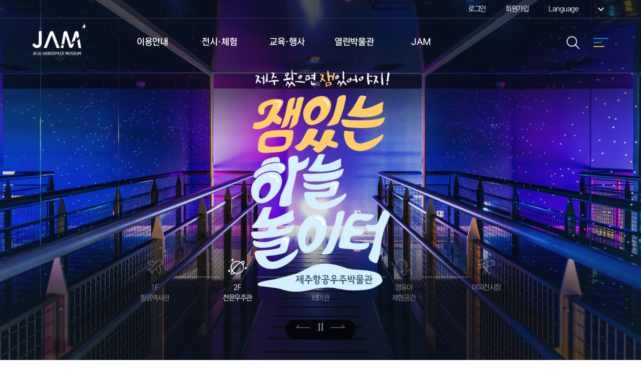

--- FILE ---
content_type: text/html;charset=UTF-8
request_url: https://www.jdc-jam.com/main.do
body_size: 143363
content:











<!DOCTYPE html>
<html lang="ko">
<head>
    <meta charset="utf-8">
    <meta http-equiv="X-UA-Compatible" content="IE=edge">
    <meta name="viewport" content="width=device-width, initial-scale=1, maximum-scale=1, user-scalable=no">
    <link rel="shortcut icon" href="/favicon.ico"/>
    <meta property="og:title" content="제주항공우주박물관"/>
    <meta property="og:image" content="/img/common/linkimg.png"/>
    <meta property="og:description" content="하늘과 우주를 향한 꿈이 실현되는 곳, 제주항공우주박물관"/>
    <meta property="description" content="하늘과 우주를 향한 꿈이 실현되는 곳, 제주항공우주박물관"/>
    <meta name="robots" content="noindex, follow" >
    <title>제주항공우주박물관</title>


    <!-- CSS -->
    <link rel="stylesheet" href="/css/lib/jquery-ui.css">
    <link rel="stylesheet" href="/css/jam/basic.css">
    <link rel="stylesheet" href="/css/jam/layout.css">
    <link rel="stylesheet" href="/css/jam/main.css">
    <link rel="stylesheet" href="/css/lib/slick.css">
    <link rel="stylesheet" href="/css/lib/jquery.bxslider.css">
    <link rel="stylesheet" href="/css/lib/jquery.mCustomScrollbar.css">  
    <link href="/css/lib/feather.css" rel="stylesheet" type="text/css" >
    <!-- SCRIPT -->
	<script src="/js/lib/jquery-1.12.4.js"></script>
	<script src="/js/lib/jquery-ui.js"></script>
    <script src="/js/jam/ui.js"></script>
    <script src="/js/jam/main.js"></script>
    <script src="/js/lib/jquery.bxslider.js"></script>
    <script src="/js/lib/slick.min.js"></script>
    <script src="/js/lib/jquery.mCustomScrollbar.min.js"></script>    
    <!--[if lt IE 9]>
        <script src="/js/lib/html5shiv.min.js"></script>
        <script src="/js/lib/respond.min.js"></script>
    <![endif]-->    
</head>
<body id="main">
    <dl class="skip-navigation">
        <dt>바로가기 및 건너뛰기</dt>
        <dd><a href="#skipNav">주메뉴 바로 가기</a></dd>
        <dd><a href="#quickMenu">퀵메뉴 바로 가기</a></dd>        
        <dd><a href="#skipContents">본문 바로 가기</a></dd>
    </dl>
	<div id="wrapper">
		<!-- 헤더 -->
		













<!-- HEADER -->
<header id="header">   
    <div class="inner">
        <div class="box-header">
            <!-- 로고 -->
            <h1 class="logo"><a href="/" title="메인페이지로 이동"><span class="sr-only">제주항공우주박물관 로고</span></a></h1>
            <!-- 유틸메뉴 -->
            <div class="sidemenu">
                <ul>
		            
		                
	                        <li><a href="/member/login.do">로그인</a></li>  
	                        <li><a href="/join/join-agree.do">회원가입</a></li>
		                
		                
		            
                    <li class="lang sel-drop">
                        <a href="javascript:;">Language <span class="sr-only" data-open-text="목록 펼치기" data-close-text="목록 접기" >목록 펼치기</span><i class="ico-arrow"></i></a>
                        <ul class="lang-list sel-drop-list">
                            <li><a href="http://english.jdc-jam.com/jamEng/main.do" target="_blank" title="새창열림">English</a></li>
                            <li><a href="http://chinese.jdc-jam.com/jamCn/main.do" target="_blank" title="새창열림">中文</a></li>
                        </ul>
                    </li>                           
                </ul>
            </div>
        </div>
        <!-- 공통 네비게이션 -->
        <div tabindex="-1" id="skipNav" class="sr-only">주메뉴</div>
        <nav id="gnb">
        	










			<!-- 전체 메뉴 리스트 -->
			<ul class="gnb-list">
				
					
						<li class="gnb-item">
							
								 <!-- 이동 -->
									<a href="/visit/info.do">이용안내</a>
								
								
								
							
							
								<div class="depth2-wrap">
									<ul class="depth2">
										
											
												<li>
													
														 <!-- 이동 -->
															<a href="/visit/info.do"><span>관람안내</span></a>
														
														
														
													
													
														<ul class="depth3">
															
																
															
																
																	<li>
																		
																			
																			
																			
																				<a href="/visit/info.do">박물관 이용안내</a>
																			
																		
																	</li>
																
															
																
																	<li>
																		
																			
																			
																			
																				<a href="/visit/infogroup.do">단체 이용안내</a>
																			
																		
																	</li>
																
															
																
																	<li>
																		
																			
																			
																			
																				<a href="/visit/theme.do">테마관 이용안내</a>
																			
																		
																	</li>
																
															
																
															
																
															
																
															
																
															
																
															
																
															
																
															
																
															
																
															
																
															
																
															
																
															
																
															
																
															
																
															
																
															
																
															
																
															
																
															
																
															
																
															
																
															
																
															
																
															
																
															
																
															
																
															
																
															
																
															
																
															
																
															
																
															
																
															
																
															
																
															
																
															
																
															
																
															
																
															
																
															
																
															
																
															
																
															
																
															
																
															
																
															
																
															
																
															
																
															
																
															
																
															
																
															
																
															
																
															
																
															
																
															
																
															
																
															
																
															
																
															
																
															
																
															
														</ul>
													
												</li>
											
										
											
										
											
										
											
										
											
												<li>
													
														
														
														
															<a href="/visit/floor.do"><span>층별안내</span></a>
														
													
													
												</li>
											
										
											
												<li>
													
														
														
														
															<a href="/visit/guide.do"><span>전시해설</span></a>
														
													
													
												</li>
											
										
											
												<li>
													
														 <!-- 이동 -->
															<a href="/visit/assistance.do"><span>부대시설</span></a>
														
														
														
													
													
														<ul class="depth3">
															
																
															
																
															
																
															
																
															
																
															
																
															
																
															
																
																	<li>
																		
																			
																			
																			
																				<a href="/visit/assistance.do">고객지원시설</a>
																			
																		
																	</li>
																
															
																
																	<li>
																		
																			
																			
																			
																				<a href="/visit/arche.do">아르케홀(대강당)</a>
																			
																		
																	</li>
																
															
																
																	<li>
																		
																			
																			
																			
																				<a href="/visit/skyplaza.do">SKY PLAZA</a>
																			
																		
																	</li>
																
															
																
																	<li>
																		
																			
																			
																			
																				<a href="/visit/foodcourt.do">푸드코트</a>
																			
																		
																	</li>
																
															
																
																	<li>
																		
																			
																			
																			
																				<a href="/visit/observatory.do">전망대</a>
																			
																		
																	</li>
																
															
																
															
																
															
																
															
																
															
																
															
																
															
																
															
																
															
																
															
																
															
																
															
																
															
																
															
																
															
																
															
																
															
																
															
																
															
																
															
																
															
																
															
																
															
																
															
																
															
																
															
																
															
																
															
																
															
																
															
																
															
																
															
																
															
																
															
																
															
																
															
																
															
																
															
																
															
																
															
																
															
																
															
																
															
																
															
																
															
																
															
																
															
																
															
																
															
																
															
																
															
																
															
																
															
																
															
																
															
														</ul>
													
												</li>
											
										
											
										
											
										
											
										
											
										
											
										
											
												<li>
													
														
														
														
															<a href="/visit/rent.do"><span>대관안내</span></a>
														
													
													
												</li>
											
										
											
												<li>
													
														
														
														
															<a href="/visit/donation.do"><span>기증안내</span></a>
														
													
													
												</li>
											
										
											
										
											
										
											
										
											
										
											
										
											
										
											
										
											
										
											
										
											
										
											
										
											
										
											
										
											
										
											
										
											
										
											
										
											
										
											
										
											
										
											
										
											
										
											
										
											
										
											
										
											
										
											
										
											
										
											
										
											
										
											
										
											
										
											
										
											
										
											
										
											
										
											
										
											
										
											
										
											
										
											
										
											
										
											
										
											
										
											
										
											
										
											
										
											
										
											
										
											
										
											
										
											
										
									</ul>
								</div>
							
						</li>
					
				
					
						<li class="gnb-item">
							
								 <!-- 이동 -->
									<a href="/exhibit/aviation.do">전시·체험</a>
								
								
								
							
							
								<div class="depth2-wrap">
									<ul class="depth2">
										
											
										
											
										
											
										
											
										
											
										
											
										
											
										
											
										
											
										
											
										
											
										
											
										
											
										
											
										
											
												<li>
													
														 <!-- 이동 -->
															<a href="/exhibit/aviation.do"><span>항공역사관</span></a>
														
														
														
													
													
														<ul class="depth3">
															
																
															
																
															
																
															
																
															
																
															
																
															
																
															
																
															
																
															
																
															
																
															
																
															
																
															
																
															
																
															
																
																	<li>
																		
																			
																			
																			
																				<a href="/exhibit/aviation.do">항공역사관</a>
																			
																		
																	</li>
																
															
																
																	<li>
																		
																			
																			
																			
																				<a href="/exhibit/airhall.do">Air Hall</a>
																			
																		
																	</li>
																
															
																
																	<li>
																		
																			
																			
																			
																				<a href="/exhibit/zone1.do">ZONE 1. 세계 항공의 역사</a>
																			
																		
																	</li>
																
															
																
																	<li>
																		
																			
																			
																			
																				<a href="/exhibit/zone2.do">ZONE 2. 대한민국 공군 갤러리</a>
																			
																		
																	</li>
																
															
																
																	<li>
																		
																			
																			
																			
																				<a href="/exhibit/zone3.do">ZONE 3. 항공기에 숨겨진 비밀</a>
																			
																		
																	</li>
																
															
																
																	<li>
																		
																			
																			
																			
																				<a href="/exhibit/zone4.do">ZONE 4. 세상을 바꾸는 항공기술</a>
																			
																		
																	</li>
																
															
																
																	<li>
																		
																			
																			
																			
																				<a href="/exhibit/zone5.do">ZONE 5. How Things Fly</a>
																			
																		
																	</li>
																
															
																
															
																
															
																
															
																
															
																
															
																
															
																
															
																
															
																
															
																
															
																
															
																
															
																
															
																
															
																
															
																
															
																
															
																
															
																
															
																
															
																
															
																
															
																
															
																
															
																
															
																
															
																
															
																
															
																
															
																
															
																
															
																
															
																
															
																
															
																
															
																
															
																
															
																
															
																
															
																
															
																
															
																
															
																
															
																
															
														</ul>
													
												</li>
											
										
											
										
											
										
											
										
											
										
											
										
											
										
											
										
											
												<li>
													
														 <!-- 이동 -->
															<a href="/exhibit/space.do"><span>천문우주관</span></a>
														
														
														
													
													
														<ul class="depth3">
															
																
															
																
															
																
															
																
															
																
															
																
															
																
															
																
															
																
															
																
															
																
															
																
															
																
															
																
															
																
															
																
															
																
															
																
															
																
															
																
															
																
															
																
															
																
															
																
																	<li>
																		
																			
																			
																			
																				<a href="/exhibit/space.do">천문우주관</a>
																			
																		
																	</li>
																
															
																
																	<li>
																		
																			
																			
																			
																				<a href="/exhibit/zone6.do">ZONE 6. 하늘을 보는 과학, 천문학</a>
																			
																		
																	</li>
																
															
																
																	<li>
																		
																			
																			
																			
																				<a href="/exhibit/zone7.do">ZONE 7. 우주를 향한 도전, 우주탐험</a>
																			
																		
																	</li>
																
															
																
																	<li>
																		
																			
																			
																			
																				<a href="/exhibit/zone8.do">ZONE 8. 미지의 우주세계</a>
																			
																		
																	</li>
																
															
																
																	<li>
																		
																			
																			
																			
																				<a href="/exhibit/zone9.do">ZONE 9. 미래로의 초대</a>
																			
																		
																	</li>
																
															
																
																	<li>
																		
																			
																			
																			
																				<a href="/exhibit/spacewalk.do">Space Walk</a>
																			
																		
																	</li>
																
															
																
															
																
															
																
															
																
															
																
															
																
															
																
															
																
															
																
															
																
															
																
															
																
															
																
															
																
															
																
															
																
															
																
															
																
															
																
															
																
															
																
															
																
															
																
															
																
															
																
															
																
															
																
															
																
															
																
															
																
															
																
															
																
															
																
															
																
															
																
															
																
															
																
															
														</ul>
													
												</li>
											
										
											
										
											
										
											
										
											
										
											
										
											
										
											
												<li>
													
														 <!-- 이동 -->
															<a href="/exhibit/theme.do"><span>테마관</span></a>
														
														
														
													
													
														<ul class="depth3">
															
																
															
																
															
																
															
																
															
																
															
																
															
																
															
																
															
																
															
																
															
																
															
																
															
																
															
																
															
																
															
																
															
																
															
																
															
																
															
																
															
																
															
																
															
																
															
																
															
																
															
																
															
																
															
																
															
																
															
																
															
																
																	<li>
																		
																			
																			
																			
																				<a href="/exhibit/theme.do">테마관</a>
																			
																		
																	</li>
																
															
																
																	<li>
																		
																			
																			
																			
																				<a href="/exhibit/polaris.do">폴라리스(5D 서클비젼)</a>
																			
																		
																	</li>
																
															
																
																	<li>
																		
																			
																			
																			
																				<a href="/exhibit/canopus.do">캐노프스 (돔영상관)</a>
																			
																		
																	</li>
																
															
																
																	<li>
																		
																			
																			
																			
																				<a href="/exhibit/procyon.do">프로시온 (인터랙티브 월)</a>
																			
																		
																	</li>
																
															
																
																	<li>
																		
																			
																			
																			
																				<a href="/exhibit/aries.do">아리어스 (인터랙티브 영상관)</a>
																			
																		
																	</li>
																
															
																
																	<li>
																		
																			
																			
																			
																				<a href="/exhibit/gravity.do">중력가속도 체험기구</a>
																			
																		
																	</li>
																
															
																
															
																
															
																
															
																
															
																
															
																
															
																
															
																
															
																
															
																
															
																
															
																
															
																
															
																
															
																
															
																
															
																
															
																
															
																
															
																
															
																
															
																
															
																
															
																
															
																
															
																
															
																
															
																
															
																
															
																
															
														</ul>
													
												</li>
											
										
											
										
											
										
											
										
											
										
											
										
											
										
											
												<li>
													
														
														
														
															<a href="/exhibit/child.do"><span>영유아 체험공간</span></a>
														
													
													
												</li>
											
										
											
												<li>
													
														
														
														
															<a href="/exhibit/outdoor.do"><span>야외전시</span></a>
														
													
													
												</li>
											
										
											
												<li>
													
														 <!-- 이동 -->
															<a href="/program/specialExhibition.do"><span>기획전시</span></a>
														
														
														
													
													
														<ul class="depth3">
															
																
															
																
															
																
															
																
															
																
															
																
															
																
															
																
															
																
															
																
															
																
															
																
															
																
															
																
															
																
															
																
															
																
															
																
															
																
															
																
															
																
															
																
															
																
															
																
															
																
															
																
															
																
															
																
															
																
															
																
															
																
															
																
															
																
															
																
															
																
															
																
															
																
															
																
															
																
															
																
																	<li>
																		
																			
																			
																			
																				<a href="/program/specialExhibition.do">기획전시프로그램</a>
																			
																		
																	</li>
																
															
																
															
																
															
																
															
																
															
																
															
																
															
																
															
																
															
																
															
																
															
																
															
																
															
																
															
																
															
																
															
																
															
																
															
																
															
																
															
																
															
																
															
																
															
																
															
																
															
																
															
																
															
														</ul>
													
												</li>
											
										
											
										
											
										
											
										
											
										
											
										
											
										
											
										
											
										
											
										
											
										
											
										
											
										
											
										
											
										
											
										
											
										
											
										
											
										
											
										
											
										
											
										
											
										
											
										
											
										
											
										
											
										
											
										
									</ul>
								</div>
							
						</li>
					
				
					
						<li class="gnb-item">
							
								 <!-- 이동 -->
									<a href="/program/experience.do">교육&middot;행사</a>
								
								
								
							
							
								<div class="depth2-wrap">
									<ul class="depth2">
										
											
										
											
										
											
										
											
										
											
										
											
										
											
										
											
										
											
										
											
										
											
										
											
										
											
										
											
										
											
										
											
										
											
										
											
										
											
										
											
										
											
										
											
										
											
										
											
										
											
										
											
										
											
										
											
										
											
										
											
										
											
										
											
										
											
										
											
										
											
										
											
										
											
										
											
										
											
										
											
										
											
												<li>
													
														 <!-- 이동 -->
															<a href="/program/experience.do"><span>상설프로그램</span></a>
														
														
														
													
													
														<ul class="depth3">
															
																
															
																
															
																
															
																
															
																
															
																
															
																
															
																
															
																
															
																
															
																
															
																
															
																
															
																
															
																
															
																
															
																
															
																
															
																
															
																
															
																
															
																
															
																
															
																
															
																
															
																
															
																
															
																
															
																
															
																
															
																
															
																
															
																
															
																
															
																
															
																
															
																
															
																
															
																
															
																
															
																
															
																
																	<li>
																		
																			
																			
																			
																				<a href="/program/experience.do">체험프로그램</a>
																			
																		
																	</li>
																
															
																
																	<li>
																		
																			
																			
																			
																				<a href="/program/edu.do">단체교육프로그램</a>
																			
																		
																	</li>
																
															
																
															
																
															
																
															
																
															
																
															
																
															
																
															
																
															
																
															
																
															
																
															
																
															
																
															
																
															
																
															
																
															
																
															
																
															
																
															
																
															
																
															
																
															
																
															
														</ul>
													
												</li>
											
										
											
										
											
										
											
												<li>
													
														 <!-- 이동 -->
															<a href="/program/special.do"><span>특별프로그램</span></a>
														
														
														
													
													
														<ul class="depth3">
															
																
															
																
															
																
															
																
															
																
															
																
															
																
															
																
															
																
															
																
															
																
															
																
															
																
															
																
															
																
															
																
															
																
															
																
															
																
															
																
															
																
															
																
															
																
															
																
															
																
															
																
															
																
															
																
															
																
															
																
															
																
															
																
															
																
															
																
															
																
															
																
															
																
															
																
															
																
															
																
															
																
															
																
															
																
															
																
															
																
																	<li>
																		
																			
																			
																			
																				<a href="/program/special.do">특별프로그램</a>
																			
																		
																	</li>
																
															
																
																	<li>
																		
																			
																			
																			
																				<a href="/program/camp.do">항공우주캠프</a>
																			
																		
																	</li>
																
															
																
															
																
															
																
															
																
															
																
															
																
															
																
															
																
															
																
															
																
															
																
															
																
															
																
															
																
															
																
															
																
															
																
															
																
															
																
															
																
															
														</ul>
													
												</li>
											
										
											
										
											
										
											
										
											
										
											
										
											
										
											
										
											
										
											
										
											
										
											
										
											
										
											
										
											
										
											
										
											
										
											
										
											
										
											
										
											
										
											
										
											
										
									</ul>
								</div>
							
						</li>
					
				
					
						<li class="gnb-item">
							
								 <!-- 이동 -->
									<a href="/community/news.do">열린박물관</a>
								
								
								
							
							
								<div class="depth2-wrap">
									<ul class="depth2">
										
											
										
											
										
											
										
											
										
											
										
											
										
											
										
											
										
											
										
											
										
											
										
											
										
											
										
											
										
											
										
											
										
											
										
											
										
											
										
											
										
											
										
											
										
											
										
											
										
											
										
											
										
											
										
											
										
											
										
											
										
											
										
											
										
											
										
											
										
											
										
											
										
											
										
											
										
											
										
											
										
											
										
											
										
											
										
											
										
											
										
											
										
											
												<li>
													
														
														
														
															<a href="/community/news.do"><span>새소식</span></a>
														
													
													
												</li>
											
										
											
												<li>
													
														
														
														
															<a href="/community/press.do"><span>보도자료</span></a>
														
													
													
												</li>
											
										
											
												<li>
													
														
														
														
															<a href="/community/gallery.do"><span>갤러리</span></a>
														
													
													
												</li>
											
										
											
												<li>
													
														
														
														
															<a href="/community/faq.do"><span>자주묻는질문</span></a>
														
													
													
												</li>
											
										
											
												<li>
													
														
														
														
															<a href="/community/signLanguage.do"><span>수어전시해설</span></a>
														
													
													
												</li>
											
										
											
												<li>
													
														
														
														
															<a href="/community/customer.do"><span>고객의소리</span></a>
														
													
													
												</li>
											
										
											
										
											
										
											
										
											
										
											
										
											
										
											
										
											
										
											
										
											
										
											
										
											
										
											
										
											
										
									</ul>
								</div>
							
						</li>
					
				
					
						<li class="gnb-item">
							
								 <!-- 이동 -->
									<a href="/jam/intro.do">JAM</a>
								
								
								
							
							
								<div class="depth2-wrap">
									<ul class="depth2">
										
											
										
											
										
											
										
											
										
											
										
											
										
											
										
											
										
											
										
											
										
											
										
											
										
											
										
											
										
											
										
											
										
											
										
											
										
											
										
											
										
											
										
											
										
											
										
											
										
											
										
											
										
											
										
											
										
											
										
											
										
											
										
											
										
											
										
											
										
											
										
											
										
											
										
											
										
											
										
											
										
											
										
											
										
											
										
											
										
											
										
											
										
											
										
											
										
											
										
											
										
											
										
											
										
											
												<li>
													
														 <!-- 이동 -->
															<a href="/jam/intro.do"><span>박물관소개</span></a>
														
														
														
													
													
														<ul class="depth3">
															
																
															
																
															
																
															
																
															
																
															
																
															
																
															
																
															
																
															
																
															
																
															
																
															
																
															
																
															
																
															
																
															
																
															
																
															
																
															
																
															
																
															
																
															
																
															
																
															
																
															
																
															
																
															
																
															
																
															
																
															
																
															
																
															
																
															
																
															
																
															
																
															
																
															
																
															
																
															
																
															
																
															
																
															
																
															
																
															
																
															
																
															
																
															
																
															
																
															
																
															
																
															
																
															
																
															
																
																	<li>
																		
																			
																			
																			
																				<a href="/jam/intro.do">기관안내</a>
																			
																		
																	</li>
																
															
																
																	<li>
																		
																			
																			
																			
																				<a href="/jam/history.do">연혁 및 발자취</a>
																			
																		
																	</li>
																
															
																
																	<li>
																		
																			
																			
																			
																				<a href="/jam/character.do">전시특징</a>
																			
																		
																	</li>
																
															
																
																	<li>
																		
																			
																			
																			
																				<a href="/jam/mi.do">박물관 MI 소개</a>
																			
																		
																	</li>
																
															
																
															
																
															
																
															
																
															
																
															
																
															
																
															
																
															
																
															
														</ul>
													
												</li>
											
										
											
										
											
										
											
										
											
										
											
												<li>
													
														 <!-- 이동 -->
															<a href="/jam/jamsns.do"><span>관련사이트</span></a>
														
														
														
													
													
														<ul class="depth3">
															
																
															
																
															
																
															
																
															
																
															
																
															
																
															
																
															
																
															
																
															
																
															
																
															
																
															
																
															
																
															
																
															
																
															
																
															
																
															
																
															
																
															
																
															
																
															
																
															
																
															
																
															
																
															
																
															
																
															
																
															
																
															
																
															
																
															
																
															
																
															
																
															
																
															
																
															
																
															
																
															
																
															
																
															
																
															
																
															
																
															
																
															
																
															
																
															
																
															
																
															
																
															
																
															
																
															
																
															
																
															
																
															
																
															
																
															
																
																	<li>
																		
																			
																			
																			
																				<a href="/jam/jamsns.do">JAM SNS</a>
																			
																		
																	</li>
																
															
																
																	<li>
																		
																			
																			
																			
																				<a href="/jam/familysite.do">패밀리사이트</a>
																			
																		
																	</li>
																
															
																
																	<li>
																		
																			
																			
																			
																				<a href="/jam/cooperate.do">협력기관</a>
																			
																		
																	</li>
																
															
																
															
																
															
																
															
																
															
																
															
														</ul>
													
												</li>
											
										
											
										
											
										
											
										
											
												<li>
													
														 <!-- 이동 -->
															<a href="/jam/leaflet.do"><span>홍보자료실</span></a>
														
														
														
													
													
														<ul class="depth3">
															
																
															
																
															
																
															
																
															
																
															
																
															
																
															
																
															
																
															
																
															
																
															
																
															
																
															
																
															
																
															
																
															
																
															
																
															
																
															
																
															
																
															
																
															
																
															
																
															
																
															
																
															
																
															
																
															
																
															
																
															
																
															
																
															
																
															
																
															
																
															
																
															
																
															
																
															
																
															
																
															
																
															
																
															
																
															
																
															
																
															
																
															
																
															
																
															
																
															
																
															
																
															
																
															
																
															
																
															
																
															
																
															
																
															
																
															
																
															
																
															
																
															
																
															
																
																	<li>
																		
																			
																			
																			
																				<a href="/jam/leaflet.do">JAM 리플릿</a>
																			
																		
																	</li>
																
															
																
																	<li>
																		
																			
																			
																			
																				<a href="/jam/video.do">JAM 홍보동영상</a>
																			
																		
																	</li>
																
															
																
															
																
															
														</ul>
													
												</li>
											
										
											
										
											
										
											
												<li>
													
														
														
														
															<a href="/jam/contribution.do"><span>사회공헌</span></a>
														
													
													
												</li>
											
										
											
												<li>
													
														
														
														
															<a href="/jam/map.do"><span>오시는 길</span></a>
														
													
													
												</li>
											
										
									</ul>
								</div>
							
						</li>
					
				
			</ul>
			<!-- //전체 메뉴 리스트 -->

        </nav>
        <button class="btn-util search" tabindex="0"><span class="sr-only">검색창 열기</span></button>
        <button onclick="location.href='/jam/map.do';" class="btn-util location" tabindex="0"><span class="sr-only">오시는 길</span></button>
        <button class="btn-util menuall" tabindex="0">
            <span class="sr-only">전체메뉴</span>
            <span class="bar1"></span>
            <span class="bar2"></span>
            <span class="bar3"></span>
        </button>

    </div>
    <!-- 검색창 열기 -->
    <div class="box-search" tabindex="-1">
        <div class="inner">
            <form action="/search/result.do" method="post">
                <label for="totalKeyword">JAM 통합검색</label>
                <input type="search" id="totalKeyword" name="totalKeyword" title="검색어" placeholder="검색어를 입력하세요">
                <button type="submit" onclick="this.form.submit();" class="search-submit"><span class="sr-only">검색</span></button>
                <button type="button" title="검색창 닫기" class="search-close"><span class="sr-only">닫기</span></button>
            </form>
        </div>
    </div>
    <!-- //검색창 열기 -->
    <!-- 전체메뉴 열기 -->
    <div class="box-menuall" tabindex="-1">
        <button type="button" title="전체메뉴 닫기" class="menuall-close"><span class="sr-only">닫기</span></button>
        <!-- <div class="sidemenu">
            <ul>
	            
	                
                        <li><a href="/member/login.do">로그인</a></li>
                        <li><a href="/join/join-agree.do">회원가입</a></li>
	                
	                
	            
                <li class="lang sel-drop">
                    <a href="javascript:;">Language <i class="ico-arrow"></i></a>
                    <ul class="lang-list sel-drop-list">
	                    <li><a href="http://english.jdc-jam.com/jamEng/main.do" target="_blank" title="새창열림">English</a></li>
	                    <li><a href="http://chinese.jdc-jam.com/jamCn/main.do" target="_blank" title="새창열림">中文</a></li>
                    </ul>
                </li>
            </ul>
        </div> -->
        <div class="menuall-tit">
            <h2>전체메뉴보기</h2>
        </div>
        <nav class="menuall-cont" data-mcs-theme="light-thick">
	        










			<!-- 전체 메뉴 리스트 -->
			<ul class="gnb-list">
				
					
						<li class="gnb-item">
							
								 <!-- 이동 -->
									<a href="/visit/info">이용안내</a>
								
								
								
							
							
								<div class="depth2-wrap">
									<ul class="depth2">
										
											
												<li>
													
														 <!-- 이동 -->
															<a href="/visit/info.do"><span>관람안내</span></a>
														
														
														
													
													
														<ul class="depth3">
															
																
															
																
																	<li>
																		
																			
																			
																			
																				<a href="/visit/info.do">박물관 이용안내</a>
																			
																		
																	</li>
																
															
																
																	<li>
																		
																			
																			
																			
																				<a href="/visit/infogroup.do">단체 이용안내</a>
																			
																		
																	</li>
																
															
																
																	<li>
																		
																			
																			
																			
																				<a href="/visit/theme.do">테마관 이용안내</a>
																			
																		
																	</li>
																
															
																
															
																
															
																
															
																
															
																
															
																
															
																
															
																
															
																
															
																
															
																
															
																
															
																
															
																
															
																
															
																
															
																
															
																
															
																
															
																
															
																
															
																
															
																
															
																
															
																
															
																
															
																
															
																
															
																
															
																
															
																
															
																
															
																
															
																
															
																
															
																
															
																
															
																
															
																
															
																
															
																
															
																
															
																
															
																
															
																
															
																
															
																
															
																
															
																
															
																
															
																
															
																
															
																
															
																
															
																
															
																
															
																
															
																
															
																
															
																
															
																
															
																
															
														</ul>
													
												</li>
											
										
											
										
											
										
											
										
											
												<li>
													
														
														
														
															<a href="/visit/floor.do"><span>층별안내</span></a>
														
													
													
												</li>
											
										
											
												<li>
													
														
														
														
															<a href="/visit/guide.do"><span>전시해설</span></a>
														
													
													
												</li>
											
										
											
												<li>
													
														 <!-- 이동 -->
															<a href="/visit/assistance.do"><span>부대시설</span></a>
														
														
														
													
													
														<ul class="depth3">
															
																
															
																
															
																
															
																
															
																
															
																
															
																
															
																
																	<li>
																		
																			
																			
																			
																				<a href="/visit/assistance.do">고객지원시설</a>
																			
																		
																	</li>
																
															
																
																	<li>
																		
																			
																			
																			
																				<a href="/visit/arche.do">아르케홀(대강당)</a>
																			
																		
																	</li>
																
															
																
																	<li>
																		
																			
																			
																			
																				<a href="/visit/skyplaza.do">SKY PLAZA</a>
																			
																		
																	</li>
																
															
																
																	<li>
																		
																			
																			
																			
																				<a href="/visit/foodcourt.do">푸드코트</a>
																			
																		
																	</li>
																
															
																
																	<li>
																		
																			
																			
																			
																				<a href="/visit/observatory.do">전망대</a>
																			
																		
																	</li>
																
															
																
															
																
															
																
															
																
															
																
															
																
															
																
															
																
															
																
															
																
															
																
															
																
															
																
															
																
															
																
															
																
															
																
															
																
															
																
															
																
															
																
															
																
															
																
															
																
															
																
															
																
															
																
															
																
															
																
															
																
															
																
															
																
															
																
															
																
															
																
															
																
															
																
															
																
															
																
															
																
															
																
															
																
															
																
															
																
															
																
															
																
															
																
															
																
															
																
															
																
															
																
															
																
															
																
															
																
															
														</ul>
													
												</li>
											
										
											
										
											
										
											
										
											
										
											
										
											
												<li>
													
														
														
														
															<a href="/visit/rent.do"><span>대관안내</span></a>
														
													
													
												</li>
											
										
											
												<li>
													
														
														
														
															<a href="/visit/donation.do"><span>기증안내</span></a>
														
													
													
												</li>
											
										
											
										
											
										
											
										
											
										
											
										
											
										
											
										
											
										
											
										
											
										
											
										
											
										
											
										
											
										
											
										
											
										
											
										
											
										
											
										
											
										
											
										
											
										
											
										
											
										
											
										
											
										
											
										
											
										
											
										
											
										
											
										
											
										
											
										
											
										
											
										
											
										
											
										
											
										
											
										
											
										
											
										
											
										
											
										
											
										
											
										
											
										
											
										
											
										
											
										
											
										
											
										
											
										
									</ul>
								</div>
							
						</li>
					
				
					
						<li class="gnb-item">
							
								 <!-- 이동 -->
									<a href="/exhibit/aviation">전시·체험</a>
								
								
								
							
							
								<div class="depth2-wrap">
									<ul class="depth2">
										
											
										
											
										
											
										
											
										
											
										
											
										
											
										
											
										
											
										
											
										
											
										
											
										
											
										
											
										
											
												<li>
													
														 <!-- 이동 -->
															<a href="/exhibit/aviation.do"><span>항공역사관</span></a>
														
														
														
													
													
														<ul class="depth3">
															
																
															
																
															
																
															
																
															
																
															
																
															
																
															
																
															
																
															
																
															
																
															
																
															
																
															
																
															
																
															
																
																	<li>
																		
																			
																			
																			
																				<a href="/exhibit/aviation.do">항공역사관</a>
																			
																		
																	</li>
																
															
																
																	<li>
																		
																			
																			
																			
																				<a href="/exhibit/airhall.do">Air Hall</a>
																			
																		
																	</li>
																
															
																
																	<li>
																		
																			
																			
																			
																				<a href="/exhibit/zone1.do">ZONE 1. 세계 항공의 역사</a>
																			
																		
																	</li>
																
															
																
																	<li>
																		
																			
																			
																			
																				<a href="/exhibit/zone2.do">ZONE 2. 대한민국 공군 갤러리</a>
																			
																		
																	</li>
																
															
																
																	<li>
																		
																			
																			
																			
																				<a href="/exhibit/zone3.do">ZONE 3. 항공기에 숨겨진 비밀</a>
																			
																		
																	</li>
																
															
																
																	<li>
																		
																			
																			
																			
																				<a href="/exhibit/zone4.do">ZONE 4. 세상을 바꾸는 항공기술</a>
																			
																		
																	</li>
																
															
																
																	<li>
																		
																			
																			
																			
																				<a href="/exhibit/zone5.do">ZONE 5. How Things Fly</a>
																			
																		
																	</li>
																
															
																
															
																
															
																
															
																
															
																
															
																
															
																
															
																
															
																
															
																
															
																
															
																
															
																
															
																
															
																
															
																
															
																
															
																
															
																
															
																
															
																
															
																
															
																
															
																
															
																
															
																
															
																
															
																
															
																
															
																
															
																
															
																
															
																
															
																
															
																
															
																
															
																
															
																
															
																
															
																
															
																
															
																
															
																
															
																
															
														</ul>
													
												</li>
											
										
											
										
											
										
											
										
											
										
											
										
											
										
											
										
											
												<li>
													
														 <!-- 이동 -->
															<a href="/exhibit/space.do"><span>천문우주관</span></a>
														
														
														
													
													
														<ul class="depth3">
															
																
															
																
															
																
															
																
															
																
															
																
															
																
															
																
															
																
															
																
															
																
															
																
															
																
															
																
															
																
															
																
															
																
															
																
															
																
															
																
															
																
															
																
															
																
															
																
																	<li>
																		
																			
																			
																			
																				<a href="/exhibit/space.do">천문우주관</a>
																			
																		
																	</li>
																
															
																
																	<li>
																		
																			
																			
																			
																				<a href="/exhibit/zone6.do">ZONE 6. 하늘을 보는 과학, 천문학</a>
																			
																		
																	</li>
																
															
																
																	<li>
																		
																			
																			
																			
																				<a href="/exhibit/zone7.do">ZONE 7. 우주를 향한 도전, 우주탐험</a>
																			
																		
																	</li>
																
															
																
																	<li>
																		
																			
																			
																			
																				<a href="/exhibit/zone8.do">ZONE 8. 미지의 우주세계</a>
																			
																		
																	</li>
																
															
																
																	<li>
																		
																			
																			
																			
																				<a href="/exhibit/zone9.do">ZONE 9. 미래로의 초대</a>
																			
																		
																	</li>
																
															
																
																	<li>
																		
																			
																			
																			
																				<a href="/exhibit/spacewalk.do">Space Walk</a>
																			
																		
																	</li>
																
															
																
															
																
															
																
															
																
															
																
															
																
															
																
															
																
															
																
															
																
															
																
															
																
															
																
															
																
															
																
															
																
															
																
															
																
															
																
															
																
															
																
															
																
															
																
															
																
															
																
															
																
															
																
															
																
															
																
															
																
															
																
															
																
															
																
															
																
															
																
															
																
															
																
															
														</ul>
													
												</li>
											
										
											
										
											
										
											
										
											
										
											
										
											
										
											
												<li>
													
														 <!-- 이동 -->
															<a href="/exhibit/theme.do"><span>테마관</span></a>
														
														
														
													
													
														<ul class="depth3">
															
																
															
																
															
																
															
																
															
																
															
																
															
																
															
																
															
																
															
																
															
																
															
																
															
																
															
																
															
																
															
																
															
																
															
																
															
																
															
																
															
																
															
																
															
																
															
																
															
																
															
																
															
																
															
																
															
																
															
																
															
																
																	<li>
																		
																			
																			
																			
																				<a href="/exhibit/theme.do">테마관</a>
																			
																		
																	</li>
																
															
																
																	<li>
																		
																			
																			
																			
																				<a href="/exhibit/polaris.do">폴라리스(5D 서클비젼)</a>
																			
																		
																	</li>
																
															
																
																	<li>
																		
																			
																			
																			
																				<a href="/exhibit/canopus.do">캐노프스 (돔영상관)</a>
																			
																		
																	</li>
																
															
																
																	<li>
																		
																			
																			
																			
																				<a href="/exhibit/procyon.do">프로시온 (인터랙티브 월)</a>
																			
																		
																	</li>
																
															
																
																	<li>
																		
																			
																			
																			
																				<a href="/exhibit/aries.do">아리어스 (인터랙티브 영상관)</a>
																			
																		
																	</li>
																
															
																
																	<li>
																		
																			
																			
																			
																				<a href="/exhibit/gravity.do">중력가속도 체험기구</a>
																			
																		
																	</li>
																
															
																
															
																
															
																
															
																
															
																
															
																
															
																
															
																
															
																
															
																
															
																
															
																
															
																
															
																
															
																
															
																
															
																
															
																
															
																
															
																
															
																
															
																
															
																
															
																
															
																
															
																
															
																
															
																
															
																
															
																
															
														</ul>
													
												</li>
											
										
											
										
											
										
											
										
											
										
											
										
											
										
											
												<li>
													
														
														
														
															<a href="/exhibit/child.do"><span>영유아 체험공간</span></a>
														
													
													
												</li>
											
										
											
												<li>
													
														
														
														
															<a href="/exhibit/outdoor.do"><span>야외전시</span></a>
														
													
													
												</li>
											
										
											
												<li>
													
														 <!-- 이동 -->
															<a href="/program/specialExhibition.do"><span>기획전시</span></a>
														
														
														
													
													
														<ul class="depth3">
															
																
															
																
															
																
															
																
															
																
															
																
															
																
															
																
															
																
															
																
															
																
															
																
															
																
															
																
															
																
															
																
															
																
															
																
															
																
															
																
															
																
															
																
															
																
															
																
															
																
															
																
															
																
															
																
															
																
															
																
															
																
															
																
															
																
															
																
															
																
															
																
															
																
															
																
															
																
															
																
																	<li>
																		
																			
																			
																			
																				<a href="/program/specialExhibition.do">기획전시프로그램</a>
																			
																		
																	</li>
																
															
																
															
																
															
																
															
																
															
																
															
																
															
																
															
																
															
																
															
																
															
																
															
																
															
																
															
																
															
																
															
																
															
																
															
																
															
																
															
																
															
																
															
																
															
																
															
																
															
																
															
																
															
														</ul>
													
												</li>
											
										
											
										
											
										
											
										
											
										
											
										
											
										
											
										
											
										
											
										
											
										
											
										
											
										
											
										
											
										
											
										
											
										
											
										
											
										
											
										
											
										
											
										
											
										
											
										
											
										
											
										
											
										
											
										
									</ul>
								</div>
							
						</li>
					
				
					
						<li class="gnb-item">
							
								 <!-- 이동 -->
									<a href="/program/experience">교육&middot;행사</a>
								
								
								
							
							
								<div class="depth2-wrap">
									<ul class="depth2">
										
											
										
											
										
											
										
											
										
											
										
											
										
											
										
											
										
											
										
											
										
											
										
											
										
											
										
											
										
											
										
											
										
											
										
											
										
											
										
											
										
											
										
											
										
											
										
											
										
											
										
											
										
											
										
											
										
											
										
											
										
											
										
											
										
											
										
											
										
											
										
											
										
											
										
											
										
											
										
											
										
											
												<li>
													
														 <!-- 이동 -->
															<a href="/program/experience.do"><span>상설프로그램</span></a>
														
														
														
													
													
														<ul class="depth3">
															
																
															
																
															
																
															
																
															
																
															
																
															
																
															
																
															
																
															
																
															
																
															
																
															
																
															
																
															
																
															
																
															
																
															
																
															
																
															
																
															
																
															
																
															
																
															
																
															
																
															
																
															
																
															
																
															
																
															
																
															
																
															
																
															
																
															
																
															
																
															
																
															
																
															
																
															
																
															
																
															
																
															
																
																	<li>
																		
																			
																			
																			
																				<a href="/program/experience.do">체험프로그램</a>
																			
																		
																	</li>
																
															
																
																	<li>
																		
																			
																			
																			
																				<a href="/program/edu.do">단체교육프로그램</a>
																			
																		
																	</li>
																
															
																
															
																
															
																
															
																
															
																
															
																
															
																
															
																
															
																
															
																
															
																
															
																
															
																
															
																
															
																
															
																
															
																
															
																
															
																
															
																
															
																
															
																
															
																
															
														</ul>
													
												</li>
											
										
											
										
											
										
											
												<li>
													
														 <!-- 이동 -->
															<a href="/program/special.do"><span>특별프로그램</span></a>
														
														
														
													
													
														<ul class="depth3">
															
																
															
																
															
																
															
																
															
																
															
																
															
																
															
																
															
																
															
																
															
																
															
																
															
																
															
																
															
																
															
																
															
																
															
																
															
																
															
																
															
																
															
																
															
																
															
																
															
																
															
																
															
																
															
																
															
																
															
																
															
																
															
																
															
																
															
																
															
																
															
																
															
																
															
																
															
																
															
																
															
																
															
																
															
																
															
																
															
																
																	<li>
																		
																			
																			
																			
																				<a href="/program/special.do">특별프로그램</a>
																			
																		
																	</li>
																
															
																
																	<li>
																		
																			
																			
																			
																				<a href="/program/camp.do">항공우주캠프</a>
																			
																		
																	</li>
																
															
																
															
																
															
																
															
																
															
																
															
																
															
																
															
																
															
																
															
																
															
																
															
																
															
																
															
																
															
																
															
																
															
																
															
																
															
																
															
																
															
														</ul>
													
												</li>
											
										
											
										
											
										
											
										
											
										
											
										
											
										
											
										
											
										
											
										
											
										
											
										
											
										
											
										
											
										
											
										
											
										
											
										
											
										
											
										
											
										
											
										
											
										
									</ul>
								</div>
							
						</li>
					
				
					
						<li class="gnb-item">
							
								 <!-- 이동 -->
									<a href="/community/news">열린박물관</a>
								
								
								
							
							
								<div class="depth2-wrap">
									<ul class="depth2">
										
											
										
											
										
											
										
											
										
											
										
											
										
											
										
											
										
											
										
											
										
											
										
											
										
											
										
											
										
											
										
											
										
											
										
											
										
											
										
											
										
											
										
											
										
											
										
											
										
											
										
											
										
											
										
											
										
											
										
											
										
											
										
											
										
											
										
											
										
											
										
											
										
											
										
											
										
											
										
											
										
											
										
											
										
											
										
											
										
											
										
											
										
											
												<li>
													
														
														
														
															<a href="/community/news.do"><span>새소식</span></a>
														
													
													
												</li>
											
										
											
												<li>
													
														
														
														
															<a href="/community/press.do"><span>보도자료</span></a>
														
													
													
												</li>
											
										
											
												<li>
													
														
														
														
															<a href="/community/gallery.do"><span>갤러리</span></a>
														
													
													
												</li>
											
										
											
												<li>
													
														
														
														
															<a href="/community/faq.do"><span>자주묻는질문</span></a>
														
													
													
												</li>
											
										
											
												<li>
													
														
														
														
															<a href="/community/signLanguage.do"><span>수어전시해설</span></a>
														
													
													
												</li>
											
										
											
												<li>
													
														
														
														
															<a href="/community/customer.do"><span>고객의소리</span></a>
														
													
													
												</li>
											
										
											
										
											
										
											
										
											
										
											
										
											
										
											
										
											
										
											
										
											
										
											
										
											
										
											
										
											
										
									</ul>
								</div>
							
						</li>
					
				
					
						<li class="gnb-item">
							
								 <!-- 이동 -->
									<a href="/jam/intro">JAM</a>
								
								
								
							
							
								<div class="depth2-wrap">
									<ul class="depth2">
										
											
										
											
										
											
										
											
										
											
										
											
										
											
										
											
										
											
										
											
										
											
										
											
										
											
										
											
										
											
										
											
										
											
										
											
										
											
										
											
										
											
										
											
										
											
										
											
										
											
										
											
										
											
										
											
										
											
										
											
										
											
										
											
										
											
										
											
										
											
										
											
										
											
										
											
										
											
										
											
										
											
										
											
										
											
										
											
										
											
										
											
										
											
										
											
										
											
										
											
										
											
										
											
										
											
												<li>
													
														 <!-- 이동 -->
															<a href="/jam/intro.do"><span>박물관소개</span></a>
														
														
														
													
													
														<ul class="depth3">
															
																
															
																
															
																
															
																
															
																
															
																
															
																
															
																
															
																
															
																
															
																
															
																
															
																
															
																
															
																
															
																
															
																
															
																
															
																
															
																
															
																
															
																
															
																
															
																
															
																
															
																
															
																
															
																
															
																
															
																
															
																
															
																
															
																
															
																
															
																
															
																
															
																
															
																
															
																
															
																
															
																
															
																
															
																
															
																
															
																
															
																
															
																
															
																
															
																
															
																
															
																
															
																
															
																
															
																
																	<li>
																		
																			
																			
																			
																				<a href="/jam/intro.do">기관안내</a>
																			
																		
																	</li>
																
															
																
																	<li>
																		
																			
																			
																			
																				<a href="/jam/history.do">연혁 및 발자취</a>
																			
																		
																	</li>
																
															
																
																	<li>
																		
																			
																			
																			
																				<a href="/jam/character.do">전시특징</a>
																			
																		
																	</li>
																
															
																
																	<li>
																		
																			
																			
																			
																				<a href="/jam/mi.do">박물관 MI 소개</a>
																			
																		
																	</li>
																
															
																
															
																
															
																
															
																
															
																
															
																
															
																
															
																
															
																
															
														</ul>
													
												</li>
											
										
											
										
											
										
											
										
											
										
											
												<li>
													
														 <!-- 이동 -->
															<a href="/jam/jamsns.do"><span>관련사이트</span></a>
														
														
														
													
													
														<ul class="depth3">
															
																
															
																
															
																
															
																
															
																
															
																
															
																
															
																
															
																
															
																
															
																
															
																
															
																
															
																
															
																
															
																
															
																
															
																
															
																
															
																
															
																
															
																
															
																
															
																
															
																
															
																
															
																
															
																
															
																
															
																
															
																
															
																
															
																
															
																
															
																
															
																
															
																
															
																
															
																
															
																
															
																
															
																
															
																
															
																
															
																
															
																
															
																
															
																
															
																
															
																
															
																
															
																
															
																
															
																
															
																
															
																
															
																
															
																
															
																
																	<li>
																		
																			
																			
																			
																				<a href="/jam/jamsns.do">JAM SNS</a>
																			
																		
																	</li>
																
															
																
																	<li>
																		
																			
																			
																			
																				<a href="/jam/familysite.do">패밀리사이트</a>
																			
																		
																	</li>
																
															
																
																	<li>
																		
																			
																			
																			
																				<a href="/jam/cooperate.do">협력기관</a>
																			
																		
																	</li>
																
															
																
															
																
															
																
															
																
															
																
															
														</ul>
													
												</li>
											
										
											
										
											
										
											
										
											
												<li>
													
														 <!-- 이동 -->
															<a href="/jam/leaflet.do"><span>홍보자료실</span></a>
														
														
														
													
													
														<ul class="depth3">
															
																
															
																
															
																
															
																
															
																
															
																
															
																
															
																
															
																
															
																
															
																
															
																
															
																
															
																
															
																
															
																
															
																
															
																
															
																
															
																
															
																
															
																
															
																
															
																
															
																
															
																
															
																
															
																
															
																
															
																
															
																
															
																
															
																
															
																
															
																
															
																
															
																
															
																
															
																
															
																
															
																
															
																
															
																
															
																
															
																
															
																
															
																
															
																
															
																
															
																
															
																
															
																
															
																
															
																
															
																
															
																
															
																
															
																
															
																
															
																
															
																
															
																
															
																
																	<li>
																		
																			
																			
																			
																				<a href="/jam/leaflet.do">JAM 리플릿</a>
																			
																		
																	</li>
																
															
																
																	<li>
																		
																			
																			
																			
																				<a href="/jam/video.do">JAM 홍보동영상</a>
																			
																		
																	</li>
																
															
																
															
																
															
														</ul>
													
												</li>
											
										
											
										
											
										
											
												<li>
													
														
														
														
															<a href="/jam/contribution.do"><span>사회공헌</span></a>
														
													
													
												</li>
											
										
											
												<li>
													
														
														
														
															<a href="/jam/map.do"><span>오시는 길</span></a>
														
													
													
												</li>
											
										
									</ul>
								</div>
							
						</li>
					
				
			</ul>
			<!-- //전체 메뉴 리스트 -->

	    </nav>
    </div>
    <!-- //전체메뉴 열기-->
    <div class="layer-dim"></div>
</header>

<script>
	function fnSearch(){
		window.location = '/search/result.do?totalKeyword='+$('#totalKeyword').val();
	}
</script>
<!-- //HEADER -->

		<!-- //헤더 -->
		
		<!-- 페이지내용 -->
		









  	<!-- 메인레이어팝업 -->
  	
	<!-- 메인 비주얼 슬라이드 -->
	<section class="main-slide">
		<div class="main-slide-text">
			<h2><span class="sr-only">제주 왔으면 잼있어야지! 잼있는 하늘 놀이터 제주항공우주박물관</span></h2>
			<p>제주 왔으면 잼있어야지! 잼있는 하늘 놀이터 슬로건 이미지<strong>제주항공우주박물관</strong></p>
		</div>
		
		<!--<div class="main-video">
			<video muted class="pconly" autoplay="autoplay" preload="auto" loop="loop" poster="/img/main/main-slide/slide1.jpg" style="min-width:100%;">
				<source src="/video/jam-aero.mp4" type="video/mp4">
			</video>
		</div> -->
		
		<div class="main-slide-btn">
			<ul>
				<li class="slide-btn"><a data-slide-index="0" href="#" class="btn1">1F<br>항공역사관</a></li>
				<li class="slide-btn"><a data-slide-index="1" href="#" class="btn2">2F<br>천문우주관</a></li>
				<li class="slide-btn"><a data-slide-index="2" href="#" class="btn3">2F<br>테마관</a></li>
				<li class="slide-btn"><a data-slide-index="3" href="#" class="btn4">영유아<br>체험공간</a></li>
				<li class="slide-btn"><a data-slide-index="4" href="#" class="btn5">야외전시장</a></li>
			</ul>
			<div class="stop">
				<div class="stop-btn-prev"></div>
				<div class="stop-btn-play"></div>
				<div class="stop-btn-next"></div>
			</div>
		</div>
		<div class="main-slide-show">
			<ul>
				<li class="slide" style="background:url(/img/main/main-slide/slide1.jpg) center/cover;"><span class="sr-only">1층 항공역사관</span></li>
				<li class="slide" style="background:url(/img/main/main-slide/slide2.jpg) center/cover;"><span class="sr-only">2층 천문우주관</span></li>
				<li class="slide" style="background:url(/img/main/main-slide/slide3.jpg) center/cover;"><span class="sr-only">2층 테마관</span></li>
				<li class="slide" style="background:url(/img/main/main-slide/slide4.jpg) center/cover;"><span class="sr-only">영·유아 체험공간</span></li>
				<li class="slide" style="background:url(/img/main/main-slide/slide5.jpg) center/cover;"><span class="sr-only">야외전시장</span></li>
			</ul>
		</div>
	</section>
	<!-- //메인 비주얼 슬라이드 -->
	<div tabindex="-1" id="skipContents" class="sr-only">본문</div>			
	<!-- 메인컨텐츠 : 알림판 -->
	<section class="contents box-openjam">
		<div class="inner">
			<div class="box-header">
				<p>JAM NEWS</p>
				<h2>항공우주박물관 알림판</h2>
			</div>			  
			<div class="box-cont">
				<!-- 팝업존TT -->
				<div class="popupzone fl-r">
					<ul>
						
							
								
									<li style="background-image: url(/upload/banner/8ee12b138483469a9626abd03dc237d2.png); background-color:#000000;">
										
											<span class="sr-only">제주항공우주박물관 3회 연속 제주도 우수관광사업체 선정</span>
										
									</li>
								
							
						
					</ul>
					<div class="popupzone-btn">
						<div class="popupzone-btn-prev"></div>								
						<div class="popupzone-pager"></div>
						<div class="popupzone-btn-play"></div>									
						<div class="popupzone-btn-next"></div>
					</div>														
				</div>
				<div class="openjam fl-l">
					<!-- 알림 최신글 -->
					<div class="openjam-latest">
						<!-- 새소식 -->
						<a href="#boardTab1" class="latest-tit active">새소식</a>
						<div class="latest-cont notice" id="boardTab1" style="display: block;">
							<ul class="latest-list">
								
									
										
											<li>
												<a href="/jam/community/view/view.do?u=news&s=2868&read=Y">
													<span class="subject">2026년 1월 제주항공우주박물관 휴관일 안내</span>
													<span class="date">2026-01-08</span>
												</a>
											</li>
										
											<li>
												<a href="/jam/community/view/view.do?u=news&s=2828&read=Y">
													<span class="subject">2025년 12월 제주항공우주박물관 휴관일</span>
													<span class="date">2025-12-11</span>
												</a>
											</li>
										
											<li>
												<a href="/jam/community/view/view.do?u=news&s=2821&read=Y">
													<span class="subject">도로명주소 변경 알림</span>
													<span class="date">2025-11-24</span>
												</a>
											</li>
										
									
									
								
							</ul>
							<a class="btn-more" href="/community/news.do">
								<span class="sr-only">새 소식 더보기</span>
							</a>
						</div>
						<!-- 보도자료 -->
						<a href="#boardTab2" class="latest-tit">보도자료</a>
						<div class="latest-cont press" id="boardTab2" style="display: none;">					
							<ul class="latest-list">
								
									
										
											<li>
												<a href="/jam/community/view/view.do?u=press&s=2842&read=Y">
													<span class="subject">제주항공우주박물관 무재해 목표관리 3배수(1,534일) 달성</span>
													<span class="date">2025-12-15</span>
												</a>
											</li>
										
											<li>
												<a href="/jam/community/view/view.do?u=press&s=2841&read=Y">
													<span class="subject">제주항공우주박물관 와글와글 JAM나는 과학 놀이터 개최</span>
													<span class="date">2025-12-04</span>
												</a>
											</li>
										
											<li>
												<a href="/jam/community/view/view.do?u=press&s=2840&read=Y">
													<span class="subject">제주항공우주박물관‘박물관을 누비다, 문화를 누리다’프로그램 운영</span>
													<span class="date">2025-12-02</span>
												</a>
											</li>
										
									
									
								
							</ul>
							<a class="btn-more" href="/community/press.do">
								<span class="sr-only">보도자료 더보기</span>
							</a>
						</div>							  
					</div>
					<!-- SNS 링크 -->
					<div class="openjam-sns">
						<h3 class="fl-l">JAM SNS</h3>
						<ul class="fl-r">
							
								
									
										<li>
											<a href="http://blog.naver.com/fly_jam" target="_blank" title="새창열림">
												<img src="/upload/banner/8faa9160c604438f8c9fd4986b6504e6.png" style="width:100%;" alt="항공우주박물관 네이버 블로그">
												<span class="sr-only">항공우주박물관 네이버 블로그</span>
											</a>
										</li>
									
										<li>
											<a href="https://www.facebook.com/jam.jeju" target="_blank" title="새창열림">
												<img src="/upload/banner/60a28849e6bb47139622e48538ae4a89.png" style="width:100%;" alt="항공우주박물관 페이스북">
												<span class="sr-only">항공우주박물관 페이스북</span>
											</a>
										</li>
									
										<li>
											<a href="https://instagram.com/fly.jam" target="_blank" title="새창열림">
												<img src="/upload/banner/7677334080514461a45f8b4e40e5eb58.png" style="width:100%;" alt="항공우주박물관 인스타그램">
												<span class="sr-only">항공우주박물관 인스타그램</span>
											</a>
										</li>
									
										<li>
											<a href="https://story.kakao.com/ch/fly_jam" target="_blank" title="새창열림">
												<img src="/upload/banner/7e132cb35383425787ae0dc676db183b.png" style="width:100%;" alt="항공우주박물관 카카오스토리">
												<span class="sr-only">항공우주박물관 카카오스토리</span>
											</a>
										</li>
									
										<li>
											<a href="https://www.youtube.com/user/jamjeju" target="_blank" title="새창열림">
												<img src="/upload/banner/44a04ffa226a4676b5ff90dd4d0aed0c.png" style="width:100%;" alt="항공우주박물관 유튜브 채널">
												<span class="sr-only">항공우주박물관 유튜브 채널</span>
											</a>
										</li>
									
								
							
						</ul>
					</div>
				</div>
			</div>				   
		</div>
	</section>
	<!-- //메인컨텐츠 : 알림판 -->		   
	<!-- 메인컨텐츠 : 메뉴 바로가기 -->
	<section class="contents box-shortcut">
		<div class="inner">
			<h2 class="sr-only">주요컨텐츠 바로가기</h2>
			<ul class="shortcut-list">
				<li class="shortcut01">
					<a href="/visit/foodcourt.do">
						<span class="eng">Our Facilities</span>
						<span class="tit">부대시설</span>
					</a>
				</li>
				<li class="shortcut02">
					<a href="/community/faq.do">
						<span class="eng">FAQ</span>
						<span class="tit">자주묻는 질문</span>
					</a>
				</li>
				<li class="shortcut03">
					<a href="/sangsang/fab-lab.do">
						<span class="eng">Fab-Lab Jeju</span>
						<span class="tit">창의상상공작소</span>
					</a>
				</li>
			</ul>				   
		</div>
	</section>
	<!-- //메인컨텐츠 : 메뉴 바로가기 -->		   
	<!-- 메인컨텐츠 : 추천 관람 코스 -->
	<section class="contents box-course">
		<div class="inner">
			<div class="box-header">
				<p>JAM COURSE</p>
				<h2>항공우주박물관 추천 관람 코스(1시간, JAM을 열배로 즐기는 방법)</h2>
			</div>			  
			<div class="box-cont">
				<div class="course-wrap">
					<ul class="custom-pagination" role="tablist">
						<li role="presentation">
							<button
									type="button"
									role="tab"
									data-slide="0"
									class="active"
									aria-selected="true"
									aria-controls="slide-0"
									id="tab-0">
								ZONE 1 항공의 역사
								<span class="sr-only">현재 활성화된 슬라이드</span>
							</button>
						</li>
						<li role="presentation">
							<button
									type="button"
									role="tab"
									data-slide="1"
									aria-selected="false"
									aria-controls="slide-1"
									id="tab-1">
								ZONE 4 세상을 바꾸는 항공기술
							</button>
						</li>
						<li role="presentation">
							<button
									type="button"
									role="tab"
									data-slide="2"
									aria-selected="false"
									aria-controls="slide-2"
									id="tab-2">
								ZONE 6 하늘을 보는 과학, 천문학
							</button>
						</li>
						<li role="presentation">
							<button
									type="button"
									role="tab"
									data-slide="3"
									aria-selected="false"
									aria-controls="slide-3"
									id="tab-3">
								ZONE 7 우주를 향한 도전, 우주탐험
							</button>
						</li>
						<li role="presentation">
							<button
									type="button"
									role="tab"
									data-slide="4"
									aria-selected="false"
									aria-controls="slide-4"
									id="tab-4">
								ZONE 8 미지의 우주세계
							</button>
						</li>
						<li role="presentation">
							<button
									type="button"
									role="tab"
									data-slide="5"
									aria-selected="false"
									aria-controls="slide-5"
									id="tab-5">
								ZONE 9 미래로의 초대
							</button>
						</li>
					</ul>
					<div class="course-show-img">
						<ul>
							<li class="slide" style="background: url(/img/main/img-course1.jpg) no-repeat center/cover;">ZONE 1 항공의 역사
							</li>
							<li class="slide" style="background: url(/img/main/img-course2.jpg) no-repeat center/cover;">ZONE 4 세상을 바꾸는 항공기술
							</li>
							<li class="slide" style="background: url(/img/main/img-course3.jpg) no-repeat center/cover;">ZONE 6 하늘을 보는 과학, 천문학
							</li>
							<li class="slide" style="background: url(/img/main/img-course4.jpg) no-repeat center/cover;">ZONE 7 우주를 향한 도전, 우주탐험
							</li>
							<li class="slide" style="background: url(/img/main/img-course5.jpg) no-repeat center/cover;">ZONE 8 미지의 우주세계
							</li>
							<li class="slide" style="background: url(/img/main/img-course6.jpg) no-repeat center/cover;">ZONE 9 미지의 우주세계
							</li>
						</ul>
					</div>
					<div class="course-show-nav">
						<div class="course-btn">
							<button type="button" class="btn-prev"><span>이전 코스</span></button>
							<button type="button" class="btn-next"><span>다음 코스</span></button>
							<button type="button" class="btn-play">재생</button>
							<button type="button" class="btn-pause">정지</button>
						</div>
						<ul>
							<li class="slide">
								<div class="slide-inner" >
									<p class="subject">항공의 역사</p>
									<p class="text">라이트 형제가 만든 인류 최초의 동력기 플라이어호, 레오나르도 다빈치의 ‘헬리콥터 비행장치’ 등 항공역사의 주요 사건과 인물을 중심으로 하늘을 향한 인류의 끊임없는 도전과 항공기술의 발전상을 알아봅니다.</p>
									<button type="button" class="btn-more" onclick="location.href='/exhibit/zone1.do';">자세히보기</button>
								</div>
							</li>
							<li class="slide">
								<div class="slide-inner">
									<p class="subject">세상을 바꾸는 항공기술</p>
									<p class="text">항공기술로 인해 달라지고 있는 생활문화와 혁신적인 항공문화의 미래에 대해 조망합니다.자동차 전방 디스플레이 장치(HUB), 선글라스, 안전시트, 풍력발전시스템 등 우리 생활 속에 적용된 첨단 항공기술과 항공기 변화상에 대해 살펴봅니다.</p>
									<button type="button" onclick="location.href='/exhibit/zone4.do';" class="btn-more">자세히보기</button>
								</div>
							</li>
							<li class="slide">
								<div class="slide-inner">
									<p class="subject">하늘을 보는 과학, 천문학</p>
									<p class="text">고대 천문학 유적에서부터, 망원경의 발명을 통해 이루어진 근대천문학의 기틀과 관측기술의 발전상을 알아봅니다. 그리고 우주탐험 시대를 열어가기까지 인류가 이루어 온 다양한 천문학 이야기들이 한눈에 펼쳐집니다.</p>
									<button type="button" onclick="location.href='/exhibit/zone6.do';" class="btn-more">자세히보기</button>
								</div>
							</li>
							<li class="slide">
								<div class="slide-inner">
									<p class="subject">우주를 향한 도전, 우주탐험</p>
									<p class="text">하늘을 넘어 신비로운 우주공간으로 향한 인류의 우주탐험 역사, 우주정거장에서의 다양한 실험과 생활에 대해 알아보고, 일상생활에서 다양하게 활용되는 국내외 우주기술 개발상에 대해 살펴봅니다.</p>
									<button type="button" onclick="location.href='/exhibit/zone7.do';" class="btn-more">자세히보기</button>
								</div>
							</li>
							<li class="slide">
								<div class="slide-inner">
									<p class="subject">미지의 우주세계</p>
									<p class="text">우리가 살고 있는 태양계의 구조 및 소행성· 혜성에 대해 알아보고, 별과 은하계, 더 나아가 우주 전체의 구조에 대해 자세히 알아봅니다.</p>
									<button type="button" onclick="location.href='/exhibit/zone8.do';" class="btn-more">자세히보기</button>
								</div>
							</li>
							<li class="slide">
								<div class="slide-inner">
									<p class="subject">미래로의 초대</p>
									<p class="text">제주의 자연 환경을 배경으로 하는 우주여행! 실재감테크존에서 청수리 곶자왈과 반딧불이를 만나봅시다.</p>
									<button type="button" onclick="location.href='/exhibit/zone9.do';" class="btn-more">자세히보기</button>
								</div>
							</li>
						</ul>
					</div>

				</div>
			</div>				   
		</div>
	</section>
	<!-- //메인컨텐츠 : 추천 관람 코스 -->	
		   
	<!-- 메인컨텐츠 : 갤러리 -->
	<section class="contents box-gallery">
		<div class="inner">
			<div class="box-header">
				<p>JAM GALLERY</p>
				<h2>항공우주박물관 갤러리</h2>
			</div>			  
			<div class="box-cont">
				<div class="gallery-btn">
					<button type="button" class="btn-prev"><span>이전 갤러리</span></button>
					<button type="button" class="btn-next"><span>다음 갤러리</span></button>
				</div>						
				<div class="gallery-show">
					<ul>
						
							
								<li class="slide">
									
										
											<div class="slide-inner" style="background: url(/upload/board/158737387843838.jpg) no-repeat center/cover;">
										
										
									
										<a href="/jam/community/view/view.do?u=gallery&s=586&read=Y">
											<div class="text-wrap">
												<p class="subject">하늘을 날다,  F-86D 세이버!</p>
												<p class="text">하늘을 나는

F-86D 세이버!

···</p>
											</div>
										</a>
									</div>
								</li>
							
						
							
								<li class="slide">
									
										
											<div class="slide-inner" style="background: url(/upload/board/158710841509782.jpg) no-repeat center/cover;">
										
										
									
										<a href="/jam/community/view/view.do?u=gallery&s=585&read=Y">
											<div class="text-wrap">
												<p class="subject">웅장한 자태, F-4E 팬텀 Ⅱ!</p>
												<p class="text">웅장한 자태를 뽐내는

F-4E 팬텀 Ⅱ!

이름처럼 멋진 모습이죠?

···</p>
											</div>
										</a>
									</div>
								</li>
							
						
							
								<li class="slide">
									
										
											<div class="slide-inner" style="background: url(/upload/board/158699843554223.jpg) no-repeat center/cover;">
										
										
									
										<a href="/jam/community/view/view.do?u=gallery&s=584&read=Y">
											<div class="text-wrap">
												<p class="subject">위엄을 뽐내는 A-37B 드래곤플라이</p>
												<p class="text">멋진 자태를 자랑하는 드래곤플라이!그 위엄을 확인하고 싶다면?제주항공우주박물관으로!···</p>
											</div>
										</a>
									</div>
								</li>
							
						
							
								<li class="slide">
									
										
											<div class="slide-inner" style="background: url(/upload/board/158615832863571.jpg) no-repeat center/cover;">
										
										
									
										<a href="/jam/community/view/view.do?u=gallery&s=582&read=Y">
											<div class="text-wrap">
												<p class="subject">로켓의 원리와 구조를 한눈에!</p>
												<p class="text">영화에서만 보던

로켓을 직접 보다?

우주를 탐험하는 로켓을 직접 볼 수 있는

제주항공</p>
											</div>
										</a>
									</div>
								</li>
							
						
					</ul>
				</div>
				<button onclick="location.href='/community/gallery.do';" type="button" class="btn-more">갤러리 더보기</button>						
			</div>				   
		</div>
	</section>
	<!-- //메인컨텐츠 : 갤러리 -->
				   
	<!-- 메인컨텐츠 : 이용안내 -->
	<section class="contents box-info">
		<div class="inner">
			<div class="box-cont">
				<dl class="info-visit fl-l">
					<dt>관람안내</dt>
					<dd>
						개관시간 | 오전 9시 ~ 오후 6시<br>
						<small>※ 매표 마감(온라인 예매 고객 포함) : 오후 5시</small>
					</dd>
					<dd>
						휴 관 일 | 매월 세번째 월요일<br>
						<small>※ 세번째 월요일이 공휴일인 경우 공휴일 직후 평일(홈페이지 사전 공지)</small>
					</dd>
					<dd>
						단체예약 문의 | 064-800-2114
					</dd>
				</dl>
				<dl class="info-guide fl-r">
					<dt>전시해설</dt>
					<dd>
						전시해설사가 알려주는 재미있는 항공우주과학이야기<br>
						<small>(일 7회 / 무료 / 현장 선착순 접수)</small>
					</dd>
					<!-- <dd>
						미국 스미소니언 국립 항공우주박물관 전시관의 40여가지 비행원리 실험<br>
						<small>(일 6회 / 무료 / 현장 선착순 접수)</small>
					</dd> -->
					<dd>
						<small class="color-secondary">※ 외국어해설(영어, 중국어, 일본어)은 방문 3일 전까지 사전 ​전화예약(064-800-2114) 필수</small><br>
						<!-- <small>※ 본 전시 해설은 박물관 사정에 따라 변경이 될 수 있습니다.</small> -->
					</dd>
				</dl>
			</div>				   
		</div>
	</section>
	<!-- //메인컨텐츠 : 이용안내 --> 

		<!-- //페이지내용 -->
		
		<!-- 푸터 -->
		










<!-- 배너존 --> 
<section class="contents bannerzone">
	<div class="inner">
		<div class="banner-show">
			<button type="button" class="btn-prev"><span class="sr-only">관련사이트 이전 슬라이드</span></button>
			<button type="button" class="btn-next"><span class="sr-only">관련사이트 다음 슬라이드</span></button>
			<ul>
				
					
						
							
							<li class="slide tabindex">
								<a href="https://www.jdcenter.com" target="_blank" title="새창열림">
									<img src="/upload/banner/27726b30a68945698d99bffbe825f08d.jpg" alt="JDC 제주국제자유도시 개발센터 사이트 바로가기">
								</a>
							</li>
							
						
							
							<li class="slide tabindex">
								<a href="https://www.jeju-sp.com" target="_blank" title="새창열림">
									<img src="/upload/banner/ea5fda00c56c41bb83ddba73750256f7.jpg" alt="JDC 첨단과학기술단지 사이트 바로가기">
								</a>
							</li>
							
						
							
							<li class="slide tabindex">
								<a href="https://rokaf.airforce.mil.kr/airforce/index.do" target="_blank" title="새창열림">
									<img src="/upload/banner/ca518485b7d049ad918807e862c7c8c0.jpg" alt="JDC 대한민국 공군 사이트 바로가기">
								</a>
							</li>
							
						
							
							<li class="slide tabindex">
								<a href="https://www.jeju.go.kr/" target="_blank" title="새창열림">
									<img src="/upload/banner/dd63de7ade8c475db682165a399ab585.jpg" alt="제주특별자치도 사이트 바로가기">
								</a>
							</li>
							
						
							
							<li class="slide tabindex">
								<a href="http://www.molit.go.kr/portal.do" target="_blank" title="새창열림">
									<img src="/upload/banner/993b4e1494ee418ca0a27a4408a2890c.jpg" alt="국토교통부 사이트 바로가기">
								</a>
							</li>
							
						
							
							<li class="slide tabindex">
								<a href="https://www.mcst.go.kr" target="_blank" title="새창열림">
									<img src="/upload/banner/f2ca100eec694a47a3d596a2d97e133c.jpg" alt="문화체육관광부 사이트 바로가기">
								</a>
							</li>
							
						
							
							<li class="slide tabindex">
								<a href="https://www.si.edu" target="_blank" title="새창열림">
									<img src="/upload/banner/868b8544f2da4731a4af0abb9406b709.jpg" alt="스미소니언 사이트 바로가기">
								</a>
							</li>
							
						
							
							<li class="slide tabindex">
								<a href="https://www.msit.go.kr" target="_blank" title="새창열림">
									<img src="/upload/banner/cd342786ee02480e8fbd52286d795f87.jpg" alt="과학기술정보통신부 사이트 바로가기">
								</a>
							</li>
							
						
							
							<li class="slide tabindex">
								<a href="https://www.kofac.re.kr" target="_blank" title="새창열림">
									<img src="/upload/banner/9d454bdf5e0b413ebb4647ce2a202020.jpg" alt="한국과학창의재단 사이트 바로가기">
								</a>
							</li>
							
						
							
							<li class="slide tabindex">
								<a href="https://www.kari.re.kr" target="_blank" title="새창열림">
									<img src="/upload/banner/1e8262b29fce40bab4a1ec942b1d8381.jpg" alt="한국항공우주연구원 사이트 바로가기">
								</a>
							</li>
							
						
							
							<li class="slide tabindex">
								<a href="https://www.kasi.re.kr" target="_blank" title="새창열림">
									<img src="/upload/banner/bf7939703f00451eaca552024881519d.jpg" alt="한국천문연구원 사이트 바로가기">
								</a>
							</li>
							
						
							
							<li class="slide tabindex">
								<a href="http://kto.visitkorea.or.kr" target="_blank" title="새창열림">
									<img src="/upload/banner/b725113a7a074cb5b0ebaafdd211592f.jpg" alt="한국관광공사 사이트 바로가기">
								</a>
							</li>
							
						
							
							<li class="slide tabindex">
								<a href="http://www.visitjeju.or.kr/" target="_blank" title="새창열림">
									<img src="/upload/banner/b0d6ed8d80ed43cb8385854b70efa31f.jpg" alt="제주특별자치도관광협회 사이트 바로가기">
								</a>
							</li>
							
						
							
							<li class="slide tabindex">
								<a href="https://www.seogwipo.go.kr/" target="_blank" title="새창열림">
									<img src="/upload/banner/53c601043d254e0bac6a979109ace768.jpg" alt="서귀포시 사이트 바로가기">
								</a>
							</li>
							
						
							
							<li class="slide tabindex">
								<a href="https://www.sciencecenter.go.kr/" target="_blank" title="새창열림">
									<img src="/upload/banner/e626b1e355d04d9eaa9f3d2cf390f197.jpg" alt="국립과천과학관 사이트 바로가기">
								</a>
							</li>
							
						
							
							<li class="slide tabindex">
								<a href="https://nysc.kywa.or.kr/" target="_blank" title="새창열림">
									<img src="/upload/banner/f765c9b20a99483293406e60c3fb993d.jpg" alt="국립청소년우주센터 사이트 바로가기">
								</a>
							</li>
							
						
							
							<li class="slide tabindex">
								<a href="https://yak.or.kr:41149/" target="_blank" title="새창열림">
									<img src="/upload/banner/a5894628f11a40619a809306f3c74f42.jpg" alt="한국과학우주청소년단 사이트 바로가기">
								</a>
							</li>
							
						
							
							<li class="slide tabindex">
								<a href="http://www.sciencecenter.or.kr/" target="_blank" title="새창열림">
									<img src="/upload/banner/bb9f712120a44b50864352613c20a590.jpg" alt="국립광주과학관 사이트 바로가기">
								</a>
							</li>
							
						
					
				
			</ul>
		</div>
	</div>					
</section>		   
<!-- //배너존 -->   
<!-- FOOTER -->		
<footer id="footer">
	<div class="inner">
		<span class="footer-logo">
			<img src="/img/common/logo-footer.png" alt="제주항공우주박물관">
		</span>
		<div class="footer-info">
			<div class="family-site sel-drop">
				<a href="javascript:;">패밀리 사이트<span class="sr-only" data-open-text="목록 펼치기" data-close-text="목록 접기" >목록 펼치기</span><i class="ico-arrow"></i></a>
				<ul class="site-list sel-drop-list">
					<li><a href="https://www.jdcenter.com" target="_blank" title="새창열림">제주 국제자유도시 개발센터</a></li>
					<li><a href="https://www.jdcdutyfree.com" target="_blank" title="새창열림">JDC면세점</a></li>
					<li><a href="https://www.jeju-sp.com" target="_blank" title="새창열림">첨단과학기술단지</a></li>
					<li><a href="https://nlcsjeju.co.kr/" target="_blank" title="새창열림">NLCS</a></li>
					<li><a href="https://www.branksome.asia" target="_blank" title="새창열림">BHA</a></li>
					<li><a href="https://www.sjajeju.kr/" target="_blank" title="새창열림">SJA</a></li>
				</ul>
			</div>										
			<ul class="info-list">
				<li class="color-primary"><a href="https://www.jdcenter.com/privacy/protection.do" target="_blank" title="새창열림">개인정보처리방침</a></li>
				<li><a href="/home-guide/email.do">이메일무단수집거부</a></li>
				<li><a href="/home-guide/copyright.do">저작권보호정책</a></li>
				<li><a href="/home-guide/policy.do">이용약관</a></li>
				<li><a href="/home-guide/charter.do">고객헌장</a></li>
			</ul>
			<div class="info-text">
				<p class="copyright">ⓒ JAM. All rights reserved.</p>
				<address class="address">
					(63521) 제주 서귀포시 안덕면 항공우주로 83 제주항공우주박물관
					<br>(네비게이션 검색 : 064-800-2114 또는 서광리 2489 입력)
				</address>
				<p>TEL. <a title="대표전화번호" href="tel://064-800-2114">+82(0)64-800-2114</a> (단체예약문의 <a title="단체예약문의 전화번호" href="tel://064-800-2114">800-2114</a>)</p>
			</div>
			<div class="wa-mark">
				<a href="http://kdaa.or.kr/CertificationSite/WA/2122/Detail?page=1" target="_blank" title="한국웹접근성평가센터 인증현황 바로가기_새창">
				<img src="/img/common/wa-mark.png" alt="국가공인 웹 접근성 품질인증마크">
				</a>
			</div>			
		</div>
	</div>
</footer>
<!-- //FOOTER -->
<!-- QUICK MENU -->
<div tabindex="-1" id="quickMenu" class="sr-only">퀵메뉴</div>
<nav class="quick-menu">
	<ul>
		<li class="quick-home">
			<a href="/main.do">
				<p>메인</p>
			</a>					
		</li>
		<li class="quick1">
			<a href="/visit/info.do">
				<p>관람안내</p>
			</a>					
		</li>
		<li class="quick2">
			<a href="/visit/guide.do">
				<p>전시해설</p>
			</a>					
		</li>
		<li class="quick3">
			<a href="/program/edu.do">
				<p>프로그램</p>
			</a>					
		</li>
		
		<li class="gotop">
			<a href="javascript:;">
				<p>TOP</p>
			</a>					
		</li>
	</ul>
</nav>
<!-- //QUICK MENU -->

	<!-- 메인 데코레이션 -->
	<div class="bg-float">
		<img src="/img/main/bg-float.png" alt="">
	</div> 
	<!-- //메인 데코레이션 -->		


		<!-- //푸터 -->
	</div>
</body>
</html>


--- FILE ---
content_type: text/css
request_url: https://www.jdc-jam.com/css/jam/basic.css
body_size: 22704
content:
@charset "UTF-8";
/*------------
basic
-------------*/
/*$blue:    #14AEF8 !default;*/
/*$orange:  #fd7e14 !default;*/
/*$teal:    #5FB993 !default;*/
@font-face {
  font-family: "Noto Sans SC";
  font-weight: 400;
  src: url(/fonts/NotoSansSC/NotoSansSC-Regular.eot);
  src: url(/fonts/NotoSansSC/NotoSansSC-Regular.eot?#iefix) format("embedded-opentype"), url(/fonts/NotoSansSC/NotoSansSC-Regular.woff) format("woff"), url(/fonts/NotoSansSC/NotoSansSC-Regular.ttf) format("truetype");
}
@font-face {
  font-family: "Noto Sans SC";
  font-weight: 700;
  src: url(/fonts/NotoSansSC/NotoSansSC-Bold.eot);
  src: url(/fonts/NotoSansSC/NotoSansSC-Bold.eot?#iefix) format("embedded-opentype"), url(/fonts/NotoSansSC/NotoSansSC-Bold.woff) format("woff"), url(/fonts/NotoSansSC/NotoSansSC-Bold.ttf) format("truetype");
}
@font-face {
  font-family: "Noto Sans SC";
  font-weight: 900;
  src: url(/fonts/NotoSansSC/NotoSansSC-Black.eot);
  src: url(/fonts/NotoSansSC/NotoSansSC-Black.eot?#iefix) format("embedded-opentype"), url(/fonts/NotoSansSC/NotoSansSC-Black.woff) format("woff"), url(/fonts/NotoSansSC/NotoSansSC-Black.ttf) format("truetype");
}
@font-face {
  font-family: "NanumSquare";
  font-weight: 400;
  src: url(/fonts/NanumSquare/NanumSquareR.eot);
  src: url(/fonts/NanumSquare/NanumSquareR.eot?#iefix) format("embedded-opentype"), url(/fonts/NanumSquare/NanumSquareR.woff) format("woff"), url(/fonts/NanumSquare/NanumSquareR.ttf) format("truetype");
}
@font-face {
  font-family: "NanumSquare";
  font-weight: 700;
  src: url(/fonts/NanumSquare/NanumSquareB.eot);
  src: url(/fonts/NanumSquare/NanumSquareB.eot?#iefix) format("embedded-opentype"), url(/fonts/NanumSquare/NanumSquareB.woff) format("woff"), url(/fonts/NanumSquare/NanumSquareB.ttf) format("truetype");
}
@font-face {
  font-family: "NanumSquare";
  font-weight: 800;
  src: url(/fonts/NanumSquare/NanumSquareEB.eot);
  src: url(/fonts/NanumSquare/NanumSquareEB.eot?#iefix) format("embedded-opentype"), url(/fonts/NanumSquare/NanumSquareEB.woff) format("woff"), url(/fonts/NanumSquare/NanumSquareEB.ttf) format("truetype");
}
@font-face {
  font-family: "NanumSquare";
  font-weight: 300;
  src: url(/fonts/NanumSquare/NanumSquareL.eot);
  src: url(/fonts/NanumSquare/NanumSquareL.eot?#iefix) format("embedded-opentype"), url(/fonts/NanumSquare/NanumSquareL.woff) format("woff"), url(/fonts/NanumSquare/NanumSquareL.ttf) format("truetype");
}
@font-face {
  font-family: "NEXON Lv2 Gothic";
  font-weight: 400;
  src: url(/fonts/NEXONLv2/NEXONLv2Gothic.eot);
  src: url(/fonts/NEXONLv2/NEXONLv2Gothic.eot?#iefix) format("embedded-opentype"), url(/fonts/NEXONLv2/NEXONLv2Gothic.woff) format("woff"), url(/fonts/NEXONLv2/NEXONLv2Gothic.ttf) format("truetype");
}
@font-face {
  font-family: "NEXON Lv2 Gothic";
  font-weight: 500;
  src: url(/fonts/NEXONLv2/NEXONLv2GothicMedium.eot);
  src: url(/fonts/NEXONLv2/NEXONLv2GothicMedium.eot?#iefix) format("embedded-opentype"), url(/fonts/NEXONLv2/NEXONLv2GothicMedium.woff) format("woff"), url(/fonts/NEXONLv2/NEXONLv2GothicMedium.ttf) format("truetype");
}
@font-face {
  font-family: "NEXON Lv2 Gothic";
  font-weight: 700;
  src: url(/fonts/NEXONLv2/NEXONLv2GothicBold.eot);
  src: url(/fonts/NEXONLv2/NEXONLv2GothicBold.eot?#iefix) format("embedded-opentype"), url(/fonts/NEXONLv2/NEXONLv2GothicBold.woff) format("woff"), url(/fonts/NEXONLv2/NEXONLv2GothicBold.ttf) format("truetype");
}
@font-face {
  font-family: "NEXON Lv2 Gothic";
  font-weight: 300;
  src: url(/fonts/NEXONLv2/NEXONLv2GothicLight.eot);
  src: url(/fonts/NEXONLv2/NEXONLv2GothicLight.eot?#iefix) format("embedded-opentype"), url(/fonts/NEXONLv2/NEXONLv2GothicLight.woff) format("woff"), url(/fonts/NEXONLv2/NEXONLv2GothicLight.ttf) format("truetype");
}
/*-----------------------
GENERAL STYLESHEET
Author : Jeong Soojeong
Last Updated : 2020-08-02
------------------------*/
/* reset */
*,
*::before,
*::after {
  -webkit-box-sizing: border-box;
  -moz-box-sizing: border-box;
  box-sizing: border-box;
}

html, body, div, span, applet, object, iframe,
h1, h2, h3, h4, h5, h6, p, blockquote, pre,
a, abbr, acronym, address, big, cite, code,
del, dfn, em, img, ins, kbd, q, s, samp,
small, strike, strong, sub, sup, tt, var,
b, u, i, center,
dl, dt, dd, ol, ul, li,
fieldset, form, label, legend,
table, caption, tbody, tfoot, thead, tr, th, td,
article, aside, canvas, details, embed,
figure, figcaption, footer, header, hgroup,
menu, nav, output, ruby, section, summary,
time, mark, audio, video {
  margin: 0;
  padding: 0;
  border: 0;
  font-size: 100%;
  font: inherit;
}

small {
  font-size: 90%;
}

/* HTML5 display-role reset for older browsers */
article, aside, details, figcaption, figure,
footer, header, hgroup, menu, nav, section {
  display: block;
}

html {
  height: 100%;
  font-size: 10px;
  line-height: 1.15;
  -webkit-text-size-adjust: 100%;
}

h1, h2, h3, h4, h5, h6, strong {
  font-weight: 500;
}

b {
  font-weight: 600;
}

span, h1, h2, h3, h4, h5, h6, p,
b, u, i, center, small,
dt, dd, li, input, button, select,
fieldset, form, label, legend, tr, th, td, summary {
  -webkit-transform: skew(-0.03deg);
}

/* 인풋, 버튼 스타일 초기화 */
input, textarea, a, button, select, span, label, :before, :after {
  font-size: inherit;
  font-weight: inherit;
  letter-spacing: inherit;
}

input,
select,
button,
textarea,
optgroup {
  font-family: inherit;
  font-size: 100%;
  color: inherit;
  background-color: transparent;
  text-rendering: inherit;
  border: none;
  /*-webkit-appearance: none;*/
  -webkit-border-radius: 0rem;
  -moz-border-radius: 0rem;
  border-radius: 0rem;
  -webkit-box-sizing: border-box;
  -moz-box-sizing: border-box;
  box-sizing: border-box;
}

select,
input[type="text"],
input[type="password"],
input[type="submit"],
input[type="search"],
input[type="button"],
input[type="file"],
input[type="number"],
input[type="search"]::-webkit-search-cancel-button,
button {
  -webkit-appearance: none;
}

input[type="checkbox"] {
  -webkit-appearance: checkbox;
}

input[type="radio"] {
  -webkit-appearance: radio;
}

input::-webkit-input-placeholder {
  font-size: inherit;
  letter-spacing: inherit;
  color: inherit;
}

textarea {
  width: 100%;
  overflow: auto;
}

button {
  margin: 0;
  padding: 0;
  cursor: pointer;
  -webkit-user-select: none;
  -moz-user-select: none;
  -ms-user-select: none;
  user-select: none;
  border: none;
  background-color: transparent;
  -webkit-touch-callout: none;
  -webkit-tap-highlight-color: rgba(255, 255, 255, 0);
}
button:hover, button:focus, button:active {
  opacity: .8;
}

/* 나눔스퀘어일때 */
input[type=password] {
  font-family: sans-serif;
}
input[type=password]::placeholder {
  font-family: "NEXON Lv2 Gothic", "맑은 고딕", "MalgumGothic", sans-serif;
}

/* 링크 초기화 */
a,
a:link,
a:visited,
a:active,
a:hover {
  text-decoration: none;
  color: inherit;
}

/* 이미지 초기화 */
img {
  position: relative;
  vertical-align: middle;
  border: none;
}

/* 리스트 초기화 */
ul li,
ol li,
dl dt dd {
  list-style: none;
}

/* 기타 초기화 */
blockquote,
q {
  quotes: none;
}
blockquote::before, blockquote ::after,
q::before,
q ::after {
  content: "";
}

table {
  /* border-collapse: collapse; */
  border-spacing: 0;
}

caption {
  overflow: hidden;
  position: absolute;
  top: -1px;
  left: -1px;
  width: 1px;
  height: 0px;
  font-size: 0;
  line-height: 0;
  white-space: nowrap;
  z-index: -1;
}

em,
address {
  font-style: normal;
}

@media all and (max-width: 1280px) {
  html {
    font-size: 9px;
  }
}
@media all and (max-width: 768px) {
  html {
    font-size: 8px;
  }
}
/*------------
common.css
-------------*/
body {
  position: relative;
  width: 100%;
  height: 100%;
  overflow-y: scroll;
  font-family: "NEXON Lv2 Gothic", "맑은 고딕", "MalgumGothic", sans-serif;
  font-weight: 400;
  color: #545A63;
  font-size: 1.6rem;
  letter-spacing: -0.05rem;
  line-height: 1.5;
}

.fl-r {
  float: right;
}

.fl-l {
  float: left;
}

.clearfix {
  clear: both;
}

.color-primary {
  color: #0094db !important;
}

.color-red {
  color: #FF3854 !important;
}

.color-green {
  color: #00A553;
}

.align-center {
  text-align: center !important;
}

.align-left {
  text-align: left !important;
}

.align-right {
  text-align: right !important;
}

.sr-only {
  position: absolute;
  width: 1px;
  height: 1px;
  margin: -1px;
  clip: rect(0, 0, 0, 0);
  overflow: hidden;
}

.hidden {
  display: block;
  width: 100%;
  height: 1px;
  margin-top: -1px;
  color: transparent;
  font-size: .5rem;
  overflow: hidden;
}

/* 스킵네비게이션 */
.skip-navigation {
  position: relative;
  width: 100%;
  text-align: center;
  z-index: 10000;
}
.skip-navigation dt, .skip-navigation dd {
  transform: none;
}
.skip-navigation dt {
  width: 100%;
  height: 0;
  font-size: 0;
  line-height: 0;
}
.skip-navigation a {
  display: block;
  position: absolute;
  top: -9999px;
  left: 0;
  width: 100%;
  height: 0;
  z-index: 100;
}
.skip-navigation a:hover, .skip-navigation a:focus, .skip-navigation a:active {
  top: 0;
  height: 30px;
  background: #0094db;
  line-height: 30px;
  color: #fff;
}

/* 드롭 셀렉트박스 */
.sel-drop .sel-drop-list {
  height: 0;
  opacity: 0;
  visibility: hidden;
}
.sel-drop .sel-drop-list.on {
  height: auto;
  opacity: 1;
  visibility: visible;
  transition: all 0.25s ease;
}

/************************/
/*****MODAL POPUP*****/
/************************/
.layerpop {
  display: none;
  position: fixed;
  top: 50%;
  left: 50%;
  transform: translate(-50%, -50%);
  z-index: 1000;
}

/* 페이지 인쇄 여백정리 */
@page {
  size: auto;
  /* auto is the initial value */
  /* this affects the margin in the printer settings */
  margin: 0mm 0mm 0mm 0mm;
}
/*------------
form
-------------*/
/* 공통 폼 스타일 */
select,
textarea,
input[type="text"],
input[type="password"],
input[type="submit"],
input[type="search"],
input[type="number"] {
  padding: 0 .5rem;
  background: #fff;
  border: 1px solid #D8DBDF;
}
select[placeholder],
textarea[placeholder],
input[type="text"][placeholder],
input[type="password"][placeholder],
input[type="submit"][placeholder],
input[type="search"][placeholder],
input[type="number"][placeholder] {
  color: #6c757d;
}

input[type="text"], input[type="password"], input[type="date"], input[type="search"] {
  height: 4.2rem;
}

select {
  display: inline-block;
  height: 4.2rem;
  padding-right: 3rem;
  background: url("/img/common/select.png") no-repeat right center #fff;
  background-size: 3rem 3rem;
  background-clip: padding-box;
  border: 1px solid #D8DBDF;
}

input[type="checkbox"],
input[type="radio"] {
  position: absolute;
  width: 1px;
  height: 1px;
  padding: 0;
  overflow: hidden;
  clip: rect(0, 0, 0, 0);
  border: 0;
  cursor: pointer;
}
input[type="checkbox"] + label,
input[type="radio"] + label {
  display: inline-block;
  position: relative;
  width: auto;
  padding-left: 3rem;
  vertical-align: middle;
}
input[type="checkbox"] + label::before,
input[type="radio"] + label::before {
  content: "";
  position: absolute;
  top: 50%;
  left: 0;
  width: 2rem;
  height: 2rem;
  text-align: center;
  border: 1px solid #D8DBDF;
  background: #fff;
  transform: translateY(-50%);
}
input[type="checkbox"] + label::after,
input[type="radio"] + label::after {
  content: "";
  position: absolute;
}
input[type="checkbox"] + label span,
input[type="radio"] + label span {
  padding-left: .5rem;
  padding-right: 1rem;
}
input[type="checkbox"]:focus + label,
input[type="radio"]:focus + label {
  font-weight: 500;
}
input[type="checkbox"]:focus + label::before,
input[type="radio"]:focus + label::before {
  border-color: #0094db;
}
input[type="checkbox"]:checked + label::before,
input[type="radio"]:checked + label::before {
  border-color: #0094db;
}

input[type="checkbox"] + label::after {
  top: 50%;
  left: 0;
  width: 2rem;
  height: 2rem;
  text-align: center;
  line-height: 2rem;
  transform: translateY(-50%);
}
input[type="checkbox"]:checked + label::before {
  border: 1px solid #0094db;
  background: #0094db;
}
input[type="checkbox"]:checked + label::after {
  content: "\e92b";
  font-family: "feather" !important;
  color: #fff;
  font-weight: 400;
}

input[type="radio"] + label::before {
  border-radius: 100%;
}
input[type="radio"] + label::after {
  top: 50%;
  left: .5rem;
  width: 1rem;
  height: 1rem;
  transform: translateY(-50%);
}
input[type="radio"]:checked + label::after {
  background: #0094db;
  border-radius: 100%;
}

.date-wrap {
  position: relative;
  display: inline-block;
}
.date-wrap::after {
  content: "\e927";
  position: absolute;
  top: 50%;
  right: 1.5rem;
  font-family: "feather" !important;
  font-size: 2rem;
  color: #6c757d;
  transform: translateY(-50%);
}

/*------------
members
-------------*/
/* 로그인 */
.cont-type-login {
  position: relative;
  width: 560px;
  height: auto;
  margin: 0 auto;
  padding-bottom: 5rem;
}
.cont-type-login .login-input-wrap {
  position: relative;
}
.cont-type-login .login-input-wrap label {
  position: absolute;
  top: 50%;
  left: 2rem;
  width: 7rem;
  border-right: 1px solid #D8DBDF;
  font-size: 1.4rem;
  font-weight: 500;
  color: #6c757d;
  line-height: 2rem;
  transform: translateY(-50%);
}
.cont-type-login .login-input-wrap input {
  display: block;
  width: 100%;
  height: 7rem;
  padding: 0 2rem 0 11rem;
  line-height: 5.9rem;
  border: 1px solid #D8DBDF;
  border-radius: 3.5rem;
  z-index: 0;
  transition: all 0.25s ease;
}
.cont-type-login .login-input-wrap input:focus {
  outline: 0;
  border: 1px solid #363A40;
}
.cont-type-login .login-input-wrap input:focus + label {
  color: #363A40;
  border-right: 1px solid #363A40;
}
.cont-type-login .login-input-wrap + .login-input-wrap {
  margin-top: 1rem;
}
.cont-type-login .login-input-wrap .password-display {
  display: block;
  position: absolute;
  top: 50%;
  right: 3rem;
  transform: translateY(-50%);
  cursor: pointer;
  z-index: 1;
}
.cont-type-login .login-input-wrap .password-display::before {
  content: "\e95d";
  font-family: "feather";
  font-size: 2rem;
}
.cont-type-login .login-input-wrap .password-display.show::before {
  content: "\e95c";
}
.cont-type-login .login-btn-wrap {
  width: 100%;
  height: auto;
  margin-top: 4rem;
}
.cont-type-login .login-btn-wrap:before, .cont-type-login .login-btn-wrap:after {
  display: block;
  clear: both;
  content: "";
}
.cont-type-login .login-btn-wrap .btn-login {
  float: left;
  position: relative;
  display: block;
  height: auto;
  text-align: center;
  font-size: 1.6rem;
  line-height: 7rem;
  border-radius: 3.5rem;
  color: #fff;
  box-shadow: 2px 2px 0.8rem rgba(0, 0, 0, 0.16);
}
.cont-type-login .login-btn-wrap .btn-login.login {
  width: 59%;
  background: #06a270;
  border: 1px solid #06a270;
}
.cont-type-login .login-btn-wrap .btn-login.login.iosbtn {
  width: 100% !important;
}
.cont-type-login .login-btn-wrap .btn-login.facebook {
  width: 39%;
  background: #0049AB;
  border: 1px solid #0049AB;
}
.cont-type-login .login-btn-wrap .btn-login.facebook::before {
  content: '';
  display: inline-block;
  width: 2.4rem;
  height: 2.4rem;
  margin-right: .5rem;
  background: url("/img/common/ico-login-facebook.png") no-repeat center/cover;
  vertical-align: middle;
}
.cont-type-login .login-btn-wrap .btn-login + .btn-login {
  margin-left: 2%;
}
.cont-type-login .login-etc {
  width: 100%;
  margin-top: 4rem;
  padding-top: 3rem;
  border-top: 1px solid #D8DBDF;
  text-align: center;
}
.cont-type-login .login-etc a {
  position: relative;
  display: inline-block;
  padding: 1rem 2rem;
  color: #272727;
}
.cont-type-login .login-etc a + a::before {
  content: "";
  display: block;
  position: absolute;
  top: 50%;
  left: -0.2rem;
  width: .4rem;
  height: .4rem;
  margin-top: -0.2rem;
  border-radius: 100%;
  background: #0094db;
}

.id-save {
  margin-top: 2rem;
  padding: 0 1rem;
  line-height: 2rem;
  text-align: right;
}
.id-save input[type="checkbox"]:focus + label {
  font-weight: 500;
}
.id-save input[type="checkbox"]:focus + label::before {
  border-color: #0094db;
}
.id-save input[type="checkbox"] + label::before {
  border-radius: 100%;
}

/* 회원가입 */
.agreebox {
  position: relative;
  width: 100%;
  line-height: 6rem;
  font-size: 1.8rem;
  text-align: center;
  border-radius: 0 0 2rem 2rem;
  background: #D8DBDF;
}
.agreebox input[type="radio"]:focus + label {
  font-weight: 500;
}
.agreebox input[type="radio"]:focus + label::before {
  border-color: #0094db;
}
.agreebox span {
  color: #272727;
}
.agreebox span + span {
  margin-left: 2rem;
}

/* 공통 작성 양식 */
.cont-type-form {
  display: block;
  width: 100%;
  height: auto;
  margin-top: 3rem;
  border-top: 1px solid #6c757d;
}
.cont-type-form:before, .cont-type-form:after {
  display: block;
  clear: both;
  content: "";
}
.cont-type-form .form-item {
  display: table;
  position: relative;
  width: 100%;
  min-height: 6rem;
  padding: 2rem;
  border-bottom: 1px solid #D8DBDF;
}
.cont-type-form .form-item > * {
  display: table-cell;
  vertical-align: middle;
}
.cont-type-form .form-item .item-label {
  position: relative;
  width: 20%;
  font-weight: 500;
  color: #272727;
}
.cont-type-form .form-item .item-label.required::before {
  content: "\e92b";
  margin-right: .5rem;
  font-family: "feather" !important;
  color: #FF3854;
}
.cont-type-form .form-item .item-cont {
  position: relative;
}
.cont-type-form .form-item .item-cont .btn {
  margin: 1rem 0;
}
.cont-type-form .form-item .item-cont span {
  display: inline-block;
  padding: 1rem 0;
}
.cont-type-form .form-item .item-cont span.idcheck {
  display: block;
  color: #0094db;
}
.cont-type-form .form-item .item-cont input[type=text], .cont-type-form .form-item .item-cont input[type=password] {
  width: 34rem;
}
.cont-type-form .form-item .item-cont input[type=text]:focus, .cont-type-form .form-item .item-cont input[type=password]:focus {
  border: 1px solid #0094db;
}
.cont-type-form .form-item .item-cont.withtel select {
  width: 8rem;
}
.cont-type-form .form-item .item-cont.withtel input {
  width: 26rem;
}
.cont-type-form .marketing-text {
  display: inline-block;
  margin-right: 3rem;
  color: #272727;
}
.cont-type-form .marketing-check {
  display: inline-block;
}
.cont-type-form .marketing-check input:checked + label {
  color: #272727;
}
.cont-type-form .marketing-check label {
  margin-right: 2rem;
}

.memberbox {
  position: relative;
  margin: 3rem 0;
  text-align: center;
}
.memberbox.join-ok {
  padding-top: 16rem;
}
.memberbox.join-ok .join-ok-img {
  content: '';
  display: block;
  position: absolute;
  top: 0;
  left: 50%;
  width: 20rem;
  height: 12.6rem;
  margin-left: -10rem;
  background: url("/img/common/logo-simbol.png") no-repeat center/cover;
}
.memberbox > p {
  padding: 2rem 0;
  font-size: 3rem;
  font-weight: 700;
  color: #272727;
}
.memberbox > span {
  display: block;
  width: 100%;
  padding: 2rem 0;
  border-top: 1px solid #D8DBDF;
  font-size: 1.8rem;
}
.memberbox .join-select {
  margin: 0 -2rem;
}
.memberbox .join-select:before, .memberbox .join-select:after {
  display: block;
  clear: both;
  content: "";
}
.memberbox .join-select.join-type > li.social .wrap {
  border-color: #0049AB;
}
.memberbox .join-select.join-type > li.social .btn {
  background: #0049AB;
}
.memberbox .join-select.join-type > li .wrap {
  border-color: #06a270;
}
.memberbox .join-select.join-type > li .btn {
  background: #06a270;
}
.memberbox .join-select > li {
  float: left;
  position: relative;
  width: 50%;
  padding: 2rem;
}
.memberbox .join-select > li .wrap {
  display: block;
  padding: 8rem 4rem 2rem;
  border-radius: 2rem;
  border: 0.4rem solid #D8DBDF;
}
.memberbox .join-select > li .image {
  position: absolute;
  top: 4rem;
  left: 50%;
  width: 6rem;
  height: 6rem;
  transform: translateX(-50%);
}
.memberbox .join-select > li .image img {
  width: 100%;
}
.memberbox .join-select > li p.title {
  font-size: 2rem;
  font-weight: 500;
  color: #272727;
}
.memberbox .join-select > li .btn {
  display: inline-block;
  margin-top: 2rem;
  padding: 0 3rem;
  background: #545A63;
  line-height: 5rem;
  border-radius: 3rem;
  color: #fff;
  border: none;
}
.memberbox .join-select > li:hover, .memberbox .join-select > li:focus, .memberbox .join-select > li:active {
  opacity: .8;
}

@media all and (max-width: 768px) {
  .cont-type-login {
    width: 90%;
  }

  .cont-type-form .form-item {
    display: block;
  }
  .cont-type-form .form-item > * {
    display: block;
  }
  .cont-type-form .form-item .item-label {
    width: 100%;
    margin-bottom: .5rem;
  }
  .cont-type-form .form-item .item-cont input[type=text], .cont-type-form .form-item .item-cont input[type=password] {
    width: 100%;
  }
  .cont-type-form .form-item .item-cont.withtel select {
    width: 30%;
  }
  .cont-type-form .form-item .item-cont.withtel input {
    width: 68%;
  }
  .cont-type-form .form-item .item-cont.withbtn {
    padding-right: 8rem;
  }
  .cont-type-form .form-item .item-cont.withbtn button {
    position: absolute;
    top: 0;
    right: 0;
    margin: 0;
  }
}
@media all and (max-width: 576px) {
  .cont-type-login .login-btn-wrap .btn-login.facebook span {
    display: none;
  }

  .form-wrap .form-item {
    min-height: 50px;
    padding: 10px 20px;
    font-size: 14px;
  }
  .form-wrap .form-item .form-item-label {
    width: 100%;
    line-height: 40px;
  }
  .form-wrap .form-item .form-item-cont span {
    margin: 0;
  }
  .form-wrap .form-item .form-item-cont span.text {
    line-height: 170%;
  }

  .memberbox {
    margin: 2rem 0;
  }
  .memberbox .join-select > li {
    float: none;
    width: 100%;
  }
}


--- FILE ---
content_type: text/css
request_url: https://www.jdc-jam.com/css/jam/layout.css
body_size: 26821
content:
@charset "UTF-8";
/*$blue:    #14AEF8 !default;*/
/*$orange:  #fd7e14 !default;*/
/*$teal:    #5FB993 !default;*/
/*------------
layout
-------------*/
/* 중문 폰트 */
body.cn {
  font-family: "Microsoft YaHei", "맑은 고딕", "MalgumGothic", sans-serif !important;
}

/* 페이지 래핑 */
#wrapper {
  position: relative;
  width: 100%;
  height: auto;
  overflow: hidden;
  transition: all 0.25s ease;
}
#wrapper.push {
  margin-left: -40%;
}
#wrapper.locked {
  overflow: hidden;
  -ms-touch-action: none;
  touch-action: none;
}

/* 헤더 */
#header {
  position: fixed;
  top: 0;
  left: 0;
  right: 0;
  width: 100%;
  height: auto;
  background: transparent;
  z-index: 1000;
  color: #fff;
  /* 상단 유틸 버튼 */
}
#header > .inner {
  position: absolute;
  top: 0;
  left: 50%;
  width: 80%;
  height: auto;
  transform: translateX(-50%);
}
#header > .inner:before, #header > .inner:after {
  display: block;
  clear: both;
  content: "";
}
#header .btn-util {
  display: inline-block;
  position: absolute;
  top: 7.4rem;
  width: 4rem;
  height: 4rem;
}
#header .btn-util:hover, #header .btn-util:focus, #header .btn-util:active {
  transform: scale(1.1);
  transition: all 0.25s ease;
}
#header .btn-util.menuall {
  right: 0;
  padding: 1rem .5rem;
}
#header .btn-util.menuall span[class*="bar"] {
  display: block;
  height: .2rem;
  border-radius: .1rem;
  opacity: 1;
  transition: all 0.25s ease;
  transform: rotate(0deg);
}
#header .btn-util.menuall span.bar1 {
  width: 30px;
  background: #0094db;
}
#header .btn-util.menuall span.bar2 {
  width: 16px;
  margin-top: .7rem;
  background: #06a270;
}
#header .btn-util.menuall span.bar3 {
  width: 22px;
  margin-top: .7rem;
  background: #ffc800;
}
#header .btn-util.menuall:hover span.bar1, #header .btn-util.menuall:focus span.bar1, #header .btn-util.menuall:active span.bar1 {
  width: 2.2rem;
}
#header .btn-util.menuall:hover span.bar2, #header .btn-util.menuall:focus span.bar2, #header .btn-util.menuall:active span.bar2 {
  width: 3rem;
}
#header .btn-util.menuall:hover span.bar3, #header .btn-util.menuall:focus span.bar3, #header .btn-util.menuall:active span.bar3 {
  width: 1.6rem;
}
#header .btn-util.location {
  right: 6rem;
  background: url("/img/common/ico-location.png") no-repeat center/cover;
}
#header .btn-util.search {
  right: 12rem;
  background: url("/img/common/ico-search.png") no-repeat center/cover;
}
#header.active, #header.fixed {
  color: #272727;
}
#header.active h1.logo a, #header.fixed h1.logo a {
  background: url("/img/common/logo-dark.png") no-repeat center/cover;
}
#header.active .btn-util.location, #header.fixed .btn-util.location {
  background: url("/img/common/ico-location-dark.png") no-repeat center/cover;
}
#header.active .btn-util.search, #header.fixed .btn-util.search {
  background: url("/img/common/ico-search-dark.png") no-repeat center/cover;
}
#header.active::before, #header.fixed::before {
  content: "";
  display: block;
  position: fixed;
  top: 0;
  width: 100%;
  height: 15rem;
  background: #fff;
  box-shadow: 0 0 0.8rem rgba(0, 0, 0, 0.16);
}
#header::after {
  content: "";
  display: block;
  position: fixed;
  top: 4rem;
  width: 100%;
  height: 1px;
  background: #363A40;
}

#header.active {
  background: rgba(255, 255, 255, 0.8) !important;
}
#header.active::after {
  background: #D8DBDF;
}
#header.active .sidemenu .lang .ico-arrow {
  background: url("/img/common/btn-seldrop-dark.png") no-repeat center/cover;
}

#header.fixed {
  background: rgba(255, 255, 255, 0);
}
#header.fixed > .inner {
  height: 11rem;
}
#header.fixed::before {
  height: 11rem;
}
#header.fixed::after {
  content: "";
  display: none;
}
#header.fixed h1.logo {
  top: 1rem;
}
#header.fixed .sidemenu {
  display: none;
}
#header.fixed .btn-util {
  top: 3.8rem;
}

/* 로고 */
h1.logo {
  position: absolute;
  top: 5rem;
  left: 0;
}
h1.logo a {
  display: block;
  width: 12rem;
  height: 7.4rem;
  background: url("/img/common/logo.png") no-repeat center/cover;
  background-size: cover;
}

/* 상단 유틸 메뉴 */
.sidemenu {
  float: right;
  position: relative;
  z-index: 10;
}
.sidemenu > ul {
  display: inline-block;
  line-height: 4rem;
}
.sidemenu > ul > li {
  display: inline-block;
}
.sidemenu > ul > li:not(:first-of-type) {
  margin-left: 4rem;
}
.sidemenu > ul > li.lang {
  position: relative;
  width: 130px;
  margin-left: 3rem;
}
.sidemenu > ul > li.lang > a {
  display: block;
  position: relative;
  padding: 0 3.4rem 0 1rem;
}
.sidemenu > ul > li.lang > a .ico-arrow {
  position: absolute;
  top: 50%;
  right: 5px;
  width: 2.6rem;
  height: 2.6rem;
  background: url("/img/common/btn-seldrop.png") no-repeat center/cover;
  transform: translateY(-50%) rotate(180deg);
  transition: all 0.25s ease;
}
.sidemenu > ul > li.lang > a .ico-arrow.down {
  transform: translateY(-50%);
}
.sidemenu > ul > li.lang .lang-list {
  position: absolute;
  top: 4rem;
  left: 0;
  width: 100%;
  background: #fff;
  color: #272727;
}
.sidemenu > ul > li.lang .lang-list li {
  display: block;
}
.sidemenu > ul > li.lang .lang-list li:not(:last-of-type) {
  border-bottom: 1px solid #D8DBDF;
}
.sidemenu > ul > li.lang .lang-list li a {
  display: block;
  padding: 0 1rem;
  font-size: 1.5rem;
  line-height: 4rem;
}
.sidemenu > ul > li.lang .lang-list li a:hover, .sidemenu > ul > li.lang .lang-list li a:focus, .sidemenu > ul > li.lang .lang-list li a:active {
  font-weight: 500;
  text-decoration: underline;
}

/* 검색창 */
.box-search {
  position: absolute;
  width: 100%;
  height: 0;
  background: #0094db;
  visibility: hidden;
  opacity: 0;
  box-shadow: 0 0 0.8rem rgba(0, 0, 0, 0.16);
  transition: all 0.25s ease;
}
.box-search .inner {
  padding: 4rem 2rem;
  text-align: center;
}
.box-search label {
  margin-right: 2rem;
  line-height: 4rem;
  color: #fff;
  font-weight: 500;
}
.box-search input[type="search"] {
  width: 400px;
  height: 4rem;
  line-height: 4rem;
  background: transparent;
  border: 0;
  border-bottom: 2px solid #fff;
  color: #fff !important;
  font-size: 2rem;
  /*opacity: .7;*/
}
.box-search input[type="search"]:focus {
  opacity: 1;
}
.box-search button {
  width: 4rem;
  height: 4rem;
  vertical-align: middle;
}
.box-search button.search-submit {
  background: url("/img/common/ico-search.png") no-repeat center/cover;
}
.box-search button.search-close {
  background: url("/img/common/ico-close.png") no-repeat center/cover;
}
.box-search.active {
  height: auto;
  visibility: visible;
  opacity: 1;
}

/* 레이어 노출시 배경 */
.layer-dim, .popup-dim {
  display: none;
  position: fixed;
  top: 0;
  left: 0;
  right: 0;
  bottom: 0;
  width: 100%;
  height: 100%;
  background: rgba(0, 0, 0, 0.7);
}

.popup-dim {
  z-index: 1000;
}

/* 전체메뉴 레이어팝업 */
.box-menuall {
  position: fixed;
  top: 50%;
  left: 50%;
  width: 1100px;
  height: 60%;
  padding: 10rem 4rem 3rem;
  background: #0049AB;
  color: #fff;
  transform: translate(-50%, -50%);
  box-shadow: 0.4rem 0.4rem 0.8rem rgba(0, 0, 0, 0.16);
  transition: all 0.25s ease;
  opacity: 0;
  visibility: hidden;
  z-index: 1000;
}
.box-menuall .sidemenu {
  display: none;
}
.box-menuall .menuall-tit {
  position: absolute;
  top: 0;
  left: 0;
  width: 100%;
  height: 8rem;
  padding: 0 4rem;
  background: #0049AB;
  font-size: 2.4rem;
  line-height: 8rem;
}
.box-menuall .menuall-cont {
  position: relative;
  width: 100%;
  height: 100%;
  overflow-y: auto;
}
.box-menuall .menuall-cont .gnb-item {
  margin-bottom: 4rem;
}
.box-menuall .menuall-cont .gnb-item > a {
  display: block;
  width: 100%;
  height: 4rem;
  margin-bottom: 3rem;
  color: #a9f3d4;
  font-weight: 700;
  line-height: 4rem;
  border-bottom: 1px solid #a9f3d4;
  font-size: 2.2rem;
}
.box-menuall .menuall-cont .gnb-item .depth2 {
  display: block;
  padding: 2rem;
}
.box-menuall .menuall-cont .gnb-item .depth2 > li {
  display: inline-block;
  width: 280px;
  margin-right: 3rem;
  vertical-align: top;
}
.box-menuall .menuall-cont .gnb-item .depth2 > li > a {
  display: block;
  font-size: 2rem;
  font-weight: 500;
  margin-bottom: 1rem;
}
.box-menuall .menuall-cont .gnb-item .depth3 {
  padding-bottom: 2rem;
  padding-left: 1rem;
}
.box-menuall .menuall-cont .gnb-item .depth3 > li {
  padding-left: 1rem;
  border-left: 1px dotted #fff;
  line-height: 3rem;
}
.box-menuall .menuall-cont .gnb-item .depth3 a {
  opacity: .6;
}
.box-menuall .menuall-cont .gnb-item .depth3 a:hover, .box-menuall .menuall-cont .gnb-item .depth3 a:focus, .box-menuall .menuall-cont .gnb-item .depth3 a:active {
  text-decoration: underline;
  opacity: 1;
}
.box-menuall .menuall-close {
  position: absolute;
  top: 20px;
  right: 4rem;
  width: 4rem;
  height: 4rem;
  background: url("/img/common/ico-close.png") no-repeat center/cover;
  z-index: 10;
}
.box-menuall.active {
  opacity: 1;
  visibility: visible;
}

/* 주메뉴 */
#gnb {
  position: relative;
  width: 64%;
  margin: 0 auto;
  text-align: center;
}
#gnb > ul.col4 .gnb-item {
  width: 25%;
}
#gnb > ul .gnb-item {
  float: left;
  display: block;
  position: relative;
  width: 16.666%;
  font-weight: 500;
}
#gnb > ul .gnb-item > a {
  display: block;
  position: relative;
  padding: 3.9rem 0;
  font-size: 2rem;
}
#gnb > ul .gnb-item > a::after {
  content: "";
  display: block;
  position: absolute;
  bottom: -7px;
  left: 20%;
  width: 14px;
  height: 14px;
  border-radius: 100%;
  background: #06a270;
  transform: translateX(-50%);
  opacity: 0;
  visibility: hidden;
  transition: all 0.25s ease;
}
#gnb > ul .gnb-item .depth2-wrap {
  display: none;
}
#gnb > ul .gnb-item .depth2 {
  padding: 2rem .4rem;
  font-weight: 400;
}
#gnb > ul .gnb-item .depth2 li {
  padding: 1rem 0;
}
#gnb > ul .gnb-item .depth2 a {
  display: inline-block;
  color: #6c757d;
}
#gnb > ul .gnb-item .depth2 .depth3 {
  display: none;
}
#gnb > ul .gnb-item.active > a {
  color: #06a270;
}
#gnb > ul .gnb-item.active > a::after {
  left: 50%;
  opacity: 1;
  visibility: visible;
}
#gnb > ul .gnb-item.active .depth2 a {
  color: #272727;
  font-weight: 500;
}
#gnb > ul .gnb-item.active .depth2 a:hover,
#gnb > ul .gnb-item.active .depth2 a:focus,
#gnb > ul .gnb-item.active .depth2 a:active {
  color: #0049AB;
  text-decoration: underline;
}
#gnb > ul:before, #gnb > ul:after {
  display: block;
  clear: both;
  content: "";
}

/* 컨텐츠영역 공통 */
#container {
  position: relative;
  width: 100%;
  height: 100%;
  overflow: hidden;
}

.contents,
.page-body {
  position: relative;
}
.contents .inner,
.page-body .inner {
  position: relative;
  width: 1260px;
  height: auto;
  margin: 0 auto;
}
.contents .inner:before, .contents .inner:after,
.page-body .inner:before,
.page-body .inner:after {
  display: block;
  clear: both;
  content: "";
}

/* 배너존 */
.bannerzone {
  position: relative;
  width: 100%;
  height: auto;
  background: #fff;
}
.bannerzone .inner {
  position: relative;
  height: auto;
  margin: 0 auto;
}
.bannerzone .banner-show {
  height: auto;
  padding: 1rem 10rem;
}
.bannerzone .banner-show li {
  padding: 1px;
}
.bannerzone .banner-show li.slide a {
  text-align: center;
}
.bannerzone .banner-show li.slide a img {
  width: 98%;
  height: 100%;
}
.bannerzone .banner-show li.slide a:focus, .bannerzone .banner-show li.slide a:active {
  background-color:red;
}
.bannerzone .btn-prev,
.bannerzone .btn-next {
  position: absolute;
  top: 50%;
  width: 8rem;
  height: 5rem;
  transform: translateY(-50%);
}
.bannerzone .btn-prev {
  left: 0;
  background: url("/img/common/banner-zone/btn-bz-prev.png") no-repeat center/cover;
}
.bannerzone .btn-next {
  right: 0;
  background: url("/img/common/banner-zone/btn-bz-next.png") no-repeat center/cover;
}

/* 푸터 */
#footer {
  position: relative;
  width: 100%;
  height: auto;
  padding: 7rem 0;
  background: #fff;
  border-top: 1px solid #D8DBDF;
  color: #272727;
}
#footer .inner {
  position: relative;
  width: 1260px;
  margin: 0 auto;
  padding: 0 3rem 0 25rem;
}

.footer-logo {
  display: inline-block;
  position: absolute;
  top: 50%;
  left: 0;
  width: 20rem;
  height: 12.6rem;
  transform: translateY(-50%);
}
.footer-logo img {
  width: 100%;
  height: 100%;
}

.footer-info {
  width: 100%;
  height: auto;
}
.footer-info .info-list {
  margin-bottom: 4rem;
}
.footer-info .info-list li {
  display: inline-block;
  font-weight: 500;
}
.footer-info .info-list li + li::before {
  content: "";
  display: inline-block;
  width: 1px;
  height: 1.4rem;
  margin: 0 1.2rem;
  background: #272727;
  vertical-align: middle;
}
.footer-info .info-text {
  color: #6c757d;
}

/* 웹접근성 인증마크 */
.wa-mark {
  display: block;
  position: absolute;
  top: 6.5rem;
  right: 0;
  width: 13.4rem;
  height: 9.6rem;
}
.wa-mark img {
  width: 100%;
}

/* 드롭다운 패밀리사이트 */
.family-site {
  display: inline-block;
  position: absolute;
  top: 0;
  right: 0;
}
.family-site > a {
  display: block;
  position: relative;
  width: 22rem;
  height: 5rem;
  padding: 0 5rem 0 2rem;
  border: 1px solid #363A40;
  line-height: 5rem;
}
.family-site > a .ico-arrow {
  position: absolute;
  top: 50%;
  right: .5rem;
  width: 3.6rem;
  height: 3.6rem;
  background: url("/img/common/btn-seldrop-grey.png") no-repeat center/cover;
  transform: translateY(-50%);
  transition: all 0.25s ease;
}
.family-site > a .ico-arrow.down {
  transform: translateY(-50%) rotate(180deg);
}
.family-site .site-list {
  position: absolute;
  bottom: 4.9rem;
  width: 100%;
  background: #fff;
  border: 1px solid #363A40;
}
.family-site .site-list li a {
  display: block;
  padding: 1.5rem 2rem;
  font-size: 1.5rem;
}
.family-site .site-list li a:hover, .family-site .site-list li a:focus, .family-site .site-list li a:active {
  font-weight: 500;
  text-decoration: underline;
  background: #eff1f3;
}
.family-site .site-list li:not(:last-of-type) {
  border-bottom: 1px solid #D8DBDF;
}

/* 퀵메뉴 */
.quick-menu {
  display: none;
  position: fixed;
  top: 50%;
  right: 60px;
  width: 80px;
  height: auto;
  background: #363A40;
  border-radius: 40px;
  overflow: hidden;
  transform: translateY(-50%);
  z-index: 1000;
  box-shadow: 0.4rem 0.4rem 0.8rem rgba(0, 0, 0, 0.16);
  transition: all 0.25s ease;
}
.quick-menu.hide {
  right: -150px;
}
.quick-menu ul {
  display: block;
}
.quick-menu li a {
  display: block;
  width: 100%;
  height: auto;
  padding: 10px 10px 14px;
  color: #fff;
  text-align: center;
  font-size: 1.5rem;
}
.quick-menu li a:hover, .quick-menu li a:focus, .quick-menu li a:active, .quick-menu li.gotop a:active {
  background: #0094db !important;
}
.quick-menu li[class*="quick"] a::before {
  content: "";
  display: block;
  width: 40px;
  height: 40px;
  margin: 0 auto;
}
.quick-menu li.quick-home {
  display: none;
}
.quick-menu li.quick1 a::before {
  background: url("/img/common/ico-quick-time.png") no-repeat center/cover;
}
.quick-menu li.quick2 a::before {
  background: url("/img/common/ico-quick-exhibit.png") no-repeat center/cover;
}
.quick-menu li.quick3 a::before {
  background: url("/img/common/ico-quick-vr.png") no-repeat center/cover;
}
.quick-menu li.quick4 a::before {
  background: url("/img/common/ico-quick-child.png") no-repeat center/cover;
}
.quick-menu li.gotop a {
  background: #fff;
  color: #363A40;
  font-weight: 700;
}
.quick-menu li.gotop a::before {
  content: "";
  display: block;
  width: 20px;
  height: 10px;
  margin: 0 auto 10px;
  background: url("/img/common/ico-quick-top.png") no-repeat center/cover;
}

@media all and (min-width: 1600px) {
  .quick-menu {
    display: block;
  }
}
@media all and (max-width: 1440px) {
  #header > .inner {
    width: 90%;
  }
}
@media all and (max-width: 1280px) {
  #header .btn-util.location {
    display: none;
  }
  #header .btn-util.search {
    right: 6rem;
  }

  .box-menuall {
    width: 980px;
  }
  .box-menuall .menuall-cont .gnb-item .depth2 > li {
    width: 230px;
  }

  #gnb {
    width: 70%;
  }

  /* 컨텐츠 영역 공통 */
  .contents,
  .page-body {
    padding: 0;
  }
  .contents .inner,
  .page-body .inner {
    width: 960px;
    margin: 0 auto;
  }

  #footer .inner {
    width: 90%;
  }
}
@media all and (max-width: 992px) {
  /* 헤더 */
  #header {
    /* 상단 유틸 버튼 */
  }
  #header > .inner {
    width: 720px;
    height: 9rem;
  }
  #header .btn-util {
    top: 2.5rem;
  }
  #header::after {
    display: none;
  }
  #header.fixed > .inner {
    height: 9rem;
  }
  #header.fixed::before {
    height: 9rem;
  }
  #header.fixed h1.logo {
    top: 1.5rem;
  }
  #header.fixed .box-menuall .sidemenu {
    display: block;
  }
  #header.fixed .btn-util {
    top: 2.5rem;
  }

  /* 로고 */
  h1.logo {
    top: 1.5rem;
  }
  h1.logo a {
    width: 9rem;
    height: 5.5rem;
  }

  /* 상단 유틸 메뉴 */
  .sidemenu {
    display: none;
    position: absolute;
    top: 0;
    left: 0;
    width: 100%;
    height: 9rem;
    background: #0049AB;
    z-index: 10;
  }
  .sidemenu > ul {
    float: right;
    width: 100%;
    line-height: 9rem;
    padding: 0 1rem 0 2rem;
  }
  .sidemenu > ul:before, .sidemenu > ul:after {
    display: block;
    clear: both;
    content: "";
  }
  .sidemenu > ul > li {
    float: left;
    display: block;
    color: #fff;
    font-size: 2rem;
    font-weight: 500;
  }
  .sidemenu > ul > li:not(:first-of-type) {
    margin-left: 2.2rem;
  }
  .sidemenu > ul > li.lang {
    float: right;
    position: relative;
    width: 100px;
    margin-left: 0;
    font-weight: 400;
    font-size: 1.8rem;
  }
  .sidemenu > ul > li.lang > a {
    padding: 0 2.6rem 0 1rem;
  }
  .sidemenu > ul > li.lang > a .ico-arrow {
    right: 0;
  }
  .sidemenu > ul > li.lang .lang-list {
    top: 9.1rem;
    width: 100%;
    background: #363A40;
    color: #fff;
  }
  .sidemenu > ul > li.lang .lang-list li {
    display: block;
  }
  .sidemenu > ul > li.lang .lang-list li:not(:last-of-type) {
    border-bottom: 1px solid #fff;
  }
  .sidemenu > ul > li.lang .lang-list li a {
    display: block;
    padding: 0 1rem;
    line-height: 5rem;
  }

  /* 전체메뉴 모바일 슬라이드 */
  .box-menuall {
    top: 0;
    left: auto;
    right: -40%;
    width: 40%;
    height: 100%;
    padding: 9rem 0 0;
    background: #fff;
    color: #272727;
    transform: none;
    box-shadow: 0 0 0.8rem rgba(0, 0, 0, 0.16);
  }
  .box-menuall .sidemenu {
    display: block;
  }
  .box-menuall .menuall-tit {
    display: none;
  }
  .box-menuall .menuall-cont .gnb-item {
    position: relative;
    margin-bottom: 0;
  }
  .box-menuall .menuall-cont .gnb-item:not(:last-of-type) > a {
    border-bottom: 1px solid #D8DBDF;
  }
  .box-menuall .menuall-cont .gnb-item > a {
    position: relative;
    height: auto;
    padding: 0 2rem;
    margin-bottom: 0;
    color: #272727;
    border-bottom: 0;
    font-weight: 500;
    font-size: 2rem;
    line-height: 6rem;
  }
  .box-menuall .menuall-cont .gnb-item > a::after {
    content: "";
    display: block;
    position: absolute;
    top: 1.7rem;
    right: 1rem;
    width: 2.6rem;
    height: 2.6rem;
    background: url("/img/common/btn-seldrop-grey.png") no-repeat center/cover;
    opacity: .5;
    transition: all 0.25s ease;
  }
  .box-menuall .menuall-cont .gnb-item .depth2 {
    display: none;
    padding: 0;
  }
  .box-menuall .menuall-cont .gnb-item .depth2 > li {
    border-bottom: 1px solid #D8DBDF;
    min-width: 100%;
    margin-right: 0;
    background: #eff1f3;
  }
  .box-menuall .menuall-cont .gnb-item .depth2 > li > a {
    padding: 0 2rem;
    margin-bottom: 0;
    line-height: 6rem;
    font-size: 1.8rem;
    color: #545A63;
    font-weight: 400;
  }
  .box-menuall .menuall-cont .gnb-item .depth3 {
    display: none;
  }
  .box-menuall .menuall-cont .gnb-item.active > a::after {
    opacity: 1;
    transform: rotate(180deg);
  }
  .box-menuall .menuall-close {
    top: 2.5rem;
    left: -5rem;
    right: auto;
  }
  .box-menuall.active {
    right: 0;
  }

  /* 주메뉴 모바일 숨김 */
  #gnb {
    display: none;
  }

  /* 컨텐츠 영역 공통 */
  .contents .inner,
  .page-body .inner {
    width: 720px;
  }

  /* 배너존 */
  .bannerzone {
    display: none;
  }

  /* 푸터 */
  #footer {
    padding: 4rem 2rem 11rem;
  }
  #footer .inner {
    width: 720px;
    padding: 0;
    text-align: center;
  }

  .footer-logo {
    position: relative;
    top: auto;
    left: auto;
    width: 15rem;
    height: 9.4rem;
    margin-top: 0;
    transform: none;
  }

  .footer-info .info-list {
    margin-top: 2rem;
  }
  .footer-info .info-text {
    margin-top: 2rem;
  }

  /* 웹접근성 인증마크 */
  .wa-mark {
    position: relative;
    top: auto;
    margin: 3rem auto;
  }

  /* 드롭다운 패밀리사이트 */
  .family-site {
    position: relative;
    margin-top: 2rem;
    text-align: left;
  }

  /* 퀵메뉴 모바일 - 하단 플로팅 */
  .quick-menu {
    display: block;
    top: auto;
    bottom: 0;
    left: 0;
    right: 0;
    width: 100%;
    height: 7rem;
    background: #fff;
    border-radius: 0;
    transform: none;
    box-shadow: 0 0 0.8rem rgba(0, 0, 0, 0.16);
  }
  .quick-menu.hide {
    bottom: -7rem;
  }
  .quick-menu ul {
    width: 100%;
    height: 100%;
  }
  .quick-menu ul:before, .quick-menu ul:after {
    display: block;
    clear: both;
    content: "";
  }
  .quick-menu li {
    display: block;
    float: left;
    width: 20%;
    height: 100%;
  }
  .quick-menu li a {
    display: block;
    height: 100%;
    color: #272727;
    padding: .6rem 0;
  }
  .quick-menu li a p {
    padding-top: .5rem;
  }
  .quick-menu li a:hover, .quick-menu li a:focus, .quick-menu li a:active {
    background: #eff1f3;
    font-weight: 500;
  }
  .quick-menu li[class*="quick"] a::before {
    width: 3.4rem;
    height: 3.4rem;
  }
  .quick-menu li.quick-home {
    display: block;
  }
  .quick-menu li.quick-home a::before {
    background: url("/img/common/ico-quick-home-m.png") no-repeat center/cover;
  }
  .quick-menu li.quick1 {
    display: block;
  }
  .quick-menu li.quick1 a::before {
    background: url("/img/common/ico-quick-time-m.png") no-repeat center/cover;
  }
  .quick-menu li.quick2 {
    display: block;
  }
  .quick-menu li.quick2 a::before {
    background: url("/img/common/ico-quick-exhibit-m.png") no-repeat center/cover;
  }
  .quick-menu li.quick3 {
    display: block;
  }
  .quick-menu li.quick3 a::before {
    background: url("/img/common/ico-quick-vr-m.png") no-repeat center/cover;
  }
  .quick-menu li.quick4 {
    display: block;
  }
  .quick-menu li.quick4 a::before {
    background: url("/img/common/ico-quick-child-m.png") no-repeat center/cover;
  }
  .quick-menu li.gotop {
    display: none;
  }
}
@media all and (max-width: 768px) {
  /* 페이지 래핑 */
  #wrapper.push {
    margin-left: -80%;
  }

  /* 헤더 */
  #header {
    /* 상단 유틸 버튼 */
  }
  #header > .inner {
    width: 540px;
    height: 70px;
  }
  #header .btn-util {
    top: 20px;
    width: 30px;
    height: 30px;
  }
  #header .btn-util.menuall {
    right: 20px;
    padding: 6px 3px;
  }
  #header .btn-util.menuall span[class*="bar"] {
    height: 2px;
    border-radius: 1px;
  }
  #header .btn-util.menuall span.bar1 {
    width: 24px;
  }
  #header .btn-util.menuall span.bar2 {
    width: 14px;
    margin-top: 6px;
  }
  #header .btn-util.menuall span.bar3 {
    width: 20px;
    margin-top: 6px;
  }
  #header .btn-util.menuall:hover span.bar1, #header .btn-util.menuall:focus span.bar1, #header .btn-util.menuall:active span.bar1 {
    width: 20px;
  }
  #header .btn-util.menuall:hover span.bar2, #header .btn-util.menuall:focus span.bar2, #header .btn-util.menuall:active span.bar2 {
    width: 24px;
  }
  #header .btn-util.menuall:hover span.bar3, #header .btn-util.menuall:focus span.bar3, #header .btn-util.menuall:active span.bar3 {
    width: 14px;
  }
  #header .btn-util.location {
    display: none;
  }
  #header .btn-util.search {
    right: 60px;
  }
  #header.fixed > .inner {
    height: 70px;
  }
  #header.fixed::before {
    height: 70px;
  }
  #header.fixed h1.logo {
    top: 13px;
  }
  #header.fixed .btn-util {
    top: 20px;
  }

  /* 로고 */
  h1.logo {
    top: 13px;
    left: 20px;
  }
  h1.logo a {
    width: 72px;
    height: 44px;
  }

  /* 상단 유틸 메뉴 */
  .sidemenu {
    height: 70px;
  }
  .sidemenu > ul {
    line-height: 70px;
  }
  .sidemenu > ul > li.lang .lang-list {
    top: 71px;
  }

  /* 전체메뉴 모바일 슬라이드 */
  .box-menuall {
    padding: 70px 0 0;
  }
  .box-menuall .menuall-close {
    top: 15px;
  }

  /* 검색창 */
  .box-search label {
    position: absolute;
    width: 1px;
    height: 1px;
    margin: -1px;
    clip: rect(0, 0, 0, 0);
    overflow: hidden;
  }
  .box-search input[type="search"] {
    width: 64%;
    height: 30px;
    line-height: 30px;
  }
  .box-search button {
    width: 30px;
    height: 30px;
  }

  /* 전체메뉴 모바일 슬라이드 */
  .box-menuall {
    right: -80%;
    width: 80%;
  }

  /* 컨텐츠 영역 공통 */
  .contents .inner,
  .page-body .inner {
    width: 540px;
  }

  /* 푸터 */
  #footer .inner {
    width: 540px;
  }
}
@media all and (max-width: 576px) {
  body {
    min-width: 320px;
  }

  /* 헤더 */
  #header > .inner {
    width: 100%;
  }

  /* 컨텐츠 영역 공통 */
  .contents,
  .page-body {
    padding: 0 2rem;
  }
  .contents .inner,
  .page-body .inner {
    width: 100%;
  }

  /* 푸터 */
  #footer .inner {
    width: 100%;
  }
}


--- FILE ---
content_type: text/css
request_url: https://www.jdc-jam.com/css/jam/main.css
body_size: 35556
content:
@charset "UTF-8";
/*$blue:    #14AEF8 !default;*/
/*$orange:  #fd7e14 !default;*/
/*$teal:    #5FB993 !default;*/
/*------------
main.css
-------------*/
/* 메인레이어팝업 */
.mainpop {
  display: none;
  position: fixed;
  top: 50%;
  left: 50%;
  width: 50rem;
  height: auto;
  transform: translate(-50%, -50%);
  z-index: 10000;
}
.mainpop .slick-arrow {
  position: absolute;
  top: 50%;
  width: 3rem;
  height: 6rem;
  transform: translateY(-50%);
  color: #fff;
  text-indent: -9999px;
}
.mainpop .slick-arrow.slick-prev {
  left: -12%;
  background: url("/img/main/btn-layer-prev.png") no-repeat center/cover;
}
.mainpop .slick-arrow.slick-next {
  right: -12%;
  background: url("/img/main/btn-layer-next.png") no-repeat center/cover;
}
.mainpop .mainpop-inner img {
  width: 100%;
  height: auto;
}
.mainpop .mainpop-bot {
  display: table;
  position: relative;
  width: 100%;
  height: 6rem;
  line-height: 6rem;
  color: #fff;
}
.mainpop .mainpop-bot > * {
  display: table-cell;
  padding: 0 2rem;
  font-size: 2rem;
}
.mainpop .mainpop-bot label.close-today {
  cursor: pointer;
}
.mainpop .mainpop-bot label.close-today::after {
  content: '';
  display: block;
  position: absolute;
  top: 50%;
  right: 0;
  width: 1px;
  height: 2rem;
  margin-top: -1rem;
  background: #D8DBDF;
}
.mainpop .mainpop-bot .mainpop-close {
  position: relative;
  color: #0094db;
  font-weight: 500;
  text-align: right;
}

.bg-float {
  position: fixed;
  top: 50%;
  left: 50%;
  width: 98%;
  height: auto;
  transform: translate(-50%, -50%);
  z-index: -1;
}
.bg-float img {
  width: 100%;
}

/* 메인 슬라이드 */
.main-slide {
  position: relative;
  width: 100%;
  background: #363A40;
  text-align: center;
  overflow: hidden;
}
.main-slide .bx-wrapper {
  height: 100%;
}
.main-slide .main-slide-text {
  position: absolute;
  top: 50%;
  left: 50%;
  transform: translate(-50%, -50%);
  z-index: 100;
}
.main-slide .main-slide-text h2 {
  display: block;
  width: 26rem;
  height: 39.2rem;
  margin: 0 auto;
  background: url("/img/main/main-slide/text-visual2.png") no-repeat center/cover;
}
.main-slide .main-slide-text p {
  display: none;
  font-size: 2rem;
  color: #fff;
  letter-spacing: 0.2rem;
}
.main-slide .main-slide-text p::before {
  content: "";
  display: block;
  position: relative;
  width: 6rem;
  height: .6rem;
  margin: 4rem auto;
  background: #06a270;
}
.main-slide .main-slide-btn {
  position: absolute;
  bottom: 14rem;
  width: 100%;
  text-align: center;
  z-index: 100;
}
.main-slide .main-slide-btn li {
  position: relative;
  display: inline-block;
  width: 8rem;
  height: 9rem;
  vertical-align: top;
}
.main-slide .main-slide-btn li a {
  display: block;
  color: #fff;
  opacity: .5;
}
.main-slide .main-slide-btn li a::before {
  content: "";
  display: block;
  position: relative;
  width: 4.8rem;
  height: 4.8rem;
  margin: 0 auto 1rem;
  opacity: .5;
}
.main-slide .main-slide-btn li a.active, .main-slide .main-slide-btn li a:focus
.main-slide .main-slide-btn li a:active {
  opacity: 1;
}
.main-slide .main-slide-btn li a.active::before, .main-slide .main-slide-btn li a:focus
.main-slide .main-slide-btn li a:active::before {
  opacity: 1;
}
.main-slide .main-slide-btn li a.btn1::before {
  background: url("/img/main/main-slide/ico-slide-flight.png") no-repeat center/cover;
}
.main-slide .main-slide-btn li a.btn2::before {
  background: url("/img/main/main-slide/ico-slide-space.png") no-repeat center/cover;
}
.main-slide .main-slide-btn li a.btn3::before {
  background: url("/img/main/main-slide/ico-slide-theme.png") no-repeat center/cover;
}
.main-slide .main-slide-btn li a.btn4::before {
  background: url("/img/main/main-slide/ico-slide-child.png") no-repeat center/cover;
}
.main-slide .main-slide-btn li a.btn5::before {
  background: url("/img/main/main-slide/ico-slide-outside.png") no-repeat center/cover;
}
.main-slide .main-slide-btn li + li {
  margin-left: 10rem;
}
.main-slide .main-slide-btn li + li::before {
  content: "";
  display: block;
  position: absolute;
  top: 50%;
  left: 0;
  width: 10rem;
  height: 1px;
  background: url("/img/main/main-slide/bg-line.png") repeat-x;
  transform: translate(-100%, -50%);
}

.main-slide .main-slide-btn .stop {
  display: block;
  position: absolute;
  bottom: -85px;
  left: 50%;
  height: 40px;
  padding: 5px 20px 0;
  background: rgba(0, 0, 0, 0.7);
  border-radius: 20px;
  text-align: center;
  color: #fff;
  transform: translateX(-50%);
  z-index: 100;
}
.main-slide .main-slide-btn .stop a {
  display: block;
  opacity: .6;
}
.main-slide .main-slide-btn .stop a:hover, .main-slide .main-slide-btn .stop a:focus, .main-slide .main-slide-btn .stop a:active {
  opacity: 1;
}
.main-slide .main-slide-btn .stop > div {
  display: inline-block;
  vertical-align: middle;
  line-height: 40px;
}
.main-slide .main-slide-btn .stop > div a {
  display: block;
  width: 20px;
  height: 20px;
}
.main-slide .main-slide-btn .stop > div a.bx-next {
  width: 32px;
  background: url("/img/main/popup-zone/btn-pz-next.png") no-repeat center/cover;
}
.main-slide .main-slide-btn .stop > div a.bx-prev {
  width: 32px;
  background: url("/img/main/popup-zone/btn-pz-prev.png") no-repeat center/cover;
}
.main-slide .main-slide-btn .stop > div a.bx-start {
  background: url("/img/main/popup-zone/btn-pz-play.png") no-repeat center/cover;
}
.main-slide .main-slide-btn .stop > div a.bx-stop {
  background: url("/img/main/popup-zone/btn-pz-pause.png") no-repeat center/cover;
}
.main-slide .main-slide-btn .stop > div a:hover.bx-next, .main-slide .main-slide-btn stop > div a:focus.bx-next {
  background: url("/img/main/popup-zone/btn-pz-next2.png") no-repeat center/cover;
}
.main-slide .main-slide-btn .stop > div a:hover.bx-prev, .main-slide .main-slide-btn stop > div a:focus.bx-prev {
  background: url("/img/main/popup-zone/btn-pz-prev2.png") no-repeat center/cover;
}
.main-slide .main-slide-btn .stop > div + div {
  margin-left: 5px;
}

.main-slide .main-slide-show {
  height: 100%;
}
.main-slide .main-slide-show .bx-viewport {
  height: 100% !important;
}
.main-slide .main-slide-show ul {
  height: 100%;
}
.main-slide .main-slide-show ul .slide {
  height: 100%;
  background-size: cover;
}
.main-slide .main-video {
  position: relative;
  width: 100%;
}
.main-slide .main-video::before {
  content: "";
  display: block;
  position: absolute;
  top: 0;
  bottom: 0;
  left: 0;
  right: 0;
  background: rgba(0, 0, 0, 0.4);
}

/* 메인 컨텐츠 공통 */
.contents .box-header {
  width: 100%;
  margin-bottom: 4rem;
  text-align: center;
}
.contents .box-header h2 {
  padding-top: 1.4rem;
  color: #272727;
  font-size: 3.3rem;
  font-weight: 700;
}
.contents .box-header p {
  color: #6c757d;
  font-weight: 700;
  letter-spacing: 0.2rem;
}
.contents .box-cont {
  position: relative;
}
.contents .box-cont:before, .contents .box-cont:after {
  display: block;
  clear: both;
  content: "";
}

/* 메인컨텐츠 : 알림판 */
.box-openjam {
  background: #fff;
}
.box-openjam .inner {
  padding: 12rem 0 19rem;
}
.box-openjam .box-header {
  margin-bottom: 8rem;
}
.box-openjam .popupzone {
  position: relative;
  width: 610px;
  height: 370px;
}
.box-openjam .popupzone ul li {
  width: 100%;
  height: 370px;
  background-position: center top;
  background-size: 100% auto;
  background-repeat: no-repeat;
}
.box-openjam .popupzone ul li a {
  display: block;
  width: 100%;
  height: 100%;
  color: #fff;
  z-index: 100;
}
.box-openjam .popupzone .popupzone-btn {
  display: block;
  position: absolute;
  bottom: 20px;
  left: 50%;
  height: 40px;
  padding: 0 20px;
  background: rgba(0, 0, 0, 0.7);
  border-radius: 20px;
  text-align: center;
  color: #fff;
  transform: translateX(-50%);
  z-index: 100;
}
.box-openjam .popupzone .popupzone-btn a {
  display: block;
  opacity: .6;
}
.box-openjam .popupzone .popupzone-btn a:hover, .box-openjam .popupzone .popupzone-btn a:focus, .box-openjam .popupzone .popupzone-btn a:active {
  opacity: 1;
}
.box-openjam .popupzone .popupzone-btn > div {
  display: inline-block;
  vertical-align: middle;
  line-height: 40px;
}
.box-openjam .popupzone .popupzone-btn > div a {
  display: block;
  width: 20px;
  height: 20px;
}
.box-openjam .popupzone .popupzone-btn > div a.bx-next {
  width: 32px;
  background: url("/img/main/popup-zone/btn-pz-next.png") no-repeat center/cover;
}
.box-openjam .popupzone .popupzone-btn > div a.bx-prev {
  width: 32px;
  background: url("/img/main/popup-zone/btn-pz-prev.png") no-repeat center/cover;
}
.box-openjam .popupzone .popupzone-btn > div a.bx-start {
  background: url("/img/main/popup-zone/btn-pz-play.png") no-repeat center/cover;
}
.box-openjam .popupzone .popupzone-btn > div a.bx-stop {
  background: url("/img/main/popup-zone/btn-pz-pause.png") no-repeat center/cover;
}
.box-openjam .popupzone .popupzone-btn > div a:hover.bx-next, .box-openjam .popupzone .popupzone-btn > div a:focus.bx-next {
  background: url("/img/main/popup-zone/btn-pz-next2.png") no-repeat center/cover;
}
.box-openjam .popupzone .popupzone-btn > div a:hover.bx-prev, .box-openjam .popupzone .popupzone-btn > div a:focus.bx-prev {
  background: url("/img/main/popup-zone/btn-pz-prev2.png") no-repeat center/cover;
}
.box-openjam .popupzone .popupzone-btn > div + div {
  margin-left: 5px;
}
.box-openjam .openjam {
  position: relative;
  width: 610px;
  height: auto;
}
.box-openjam .openjam-latest {
  position: relative;
  width: 100%;
  height: 240px;
}
.box-openjam .openjam-latest .latest-tit {
  position: relative;
  display: inline-block;
  font-size: 2rem;
  line-height: 5rem;
  padding: 0 3rem;
}
.box-openjam .openjam-latest .latest-tit.active {
  color: #272727;
  font-weight: 700;
}
.box-openjam .openjam-latest .latest-tit.active::after {
  content: "";
  display: block;
  position: absolute;
  bottom: 0;
  left: 0;
  width: 100%;
  height: 4px;
  background: #06a270;
}
.box-openjam .openjam-latest .latest-cont {
  position: absolute;
  top: 5rem;
  left: 0;
  width: 100%;
}
.box-openjam .openjam-latest .latest-cont .btn-more {
  position: absolute;
  top: -4rem;
  right: 2rem;
  width: 3rem;
  height: 3rem;
  background: url("/img/main/btn-more.png") no-repeat center/cover;
}
.box-openjam .openjam-latest .latest-cont .latest-list {
  padding-top: 10px;
}
.box-openjam .openjam-latest .latest-cont .latest-list a {
  display: block;
  position: relative;
  padding: 0 14rem 0 2rem;
  line-height: 60px;
  border-bottom: 1px solid #D8DBDF;
}
.box-openjam .openjam-latest .latest-cont .latest-list a .subject {
  display: inline-block;
  width: 100%;
  vertical-align: middle;
  overflow: hidden;
  text-overflow: ellipsis;
  white-space: nowrap;
  word-break: break-all;
}
.box-openjam .openjam-latest .latest-cont .latest-list a .date {
  position: absolute;
  top: 0;
  right: 20px;
  color: #6c757d;
}
.box-openjam .openjam-latest .latest-cont .latest-list a:hover {
  background: #eff1f3;
}
.box-openjam .openjam-latest .latest-cont .latest-list a:hover .subject {
  font-weight: 500;
  text-decoration: underline;
}
.box-openjam .openjam-latest::after {
  content: "";
  display: block;
  position: absolute;
  top: 5rem;
  left: 0;
  width: 100%;
  height: 1px;
  background: #06a270;
}
.box-openjam .openjam-sns {
  position: relative;
  width: 100%;
  height: 56px;
  margin-top: 54px;
}
.box-openjam .openjam-sns h3 {
  padding-left: 10px;
  color: #272727;
  font-size: 2rem;
  line-height: 56px;
}
.box-openjam .openjam-sns ul {
  height: 100%;
}
.box-openjam .openjam-sns ul li {
  float: left;
  width: 56px;
  height: 100%;
}
.box-openjam .openjam-sns ul li a {
  display: inline-block;
  width: 56px;
  height: 56px;
}
.box-openjam .openjam-sns ul li + li {
  margin-left: 14px;
}
.box-openjam .openjam-sns ul li:hover, .box-openjam .openjam-sns ul li:focus, .box-openjam .openjam-sns ul li:active {
  transform: scale(1.15);
  transition: all 0.25s ease;
}
.box-openjam .openjam-sns .blog a {
  background: url("/img/main/ico-sns-blog.png") no-repeat center/cover;
}
.box-openjam .openjam-sns .facebook a {
  background: url("/img/main/ico-sns-facebook.png") no-repeat center/cover;
}
.box-openjam .openjam-sns .instagram a {
  background: url("/img/main/ico-sns-insta.png") no-repeat center/cover;
}
.box-openjam .openjam-sns .kakaostory a {
  background: url("/img/main/ico-sns-kakaos.png") no-repeat center/cover;
}
.box-openjam .openjam-sns .youtube a {
  background: url("/img/main/ico-sns-youtube.png") no-repeat center/cover;
}

/* 메인컨텐츠 : 바로가기 링크 */
.box-shortcut {
  position: relative;
  z-index: 100;
}
.box-shortcut.eng {
  background: #eff1f3;
}
.box-shortcut.eng .inner {
  padding: 6rem 0 0;
}
.box-shortcut.eng .shortcut-list {
  position: relative;
  top: 0;
}
.box-shortcut .shortcut-list {
  display: block;
  position: absolute;
  top: -7rem;
  width: 100%;
  height: auto;
}
.box-shortcut .shortcut-list:before, .box-shortcut .shortcut-list:after {
  display: block;
  clear: both;
  content: "";
}
.box-shortcut .shortcut-list li {
  position: relative;
  width: 33.333%;
  float: left;
  height: auto;
  z-index: 1;
  box-shadow: 0 0 0.8rem rgba(0, 0, 0, 0.16);
}
.box-shortcut .shortcut-list li a {
  position: relative;
  display: block;
  width: 100%;
  height: auto;
  padding: 4.5rem 2rem;
  color: #fff;
}
.box-shortcut .shortcut-list li a::after {
  content: "";
  display: block;
  position: absolute;
  top: 50%;
  right: 2rem;
  width: 8rem;
  height: 5rem;
  background: url("/img/main/arr-shortcut.png") no-repeat;
  transform: translateY(-50%);
}
.box-shortcut .shortcut-list li .tit {
  display: block;
  font-size: 2rem;
  font-weight: 500;
}
.box-shortcut .shortcut-list li.shortcut01 {
  background: url("/img/main/bg-shortcut.png") no-repeat left top #0049AB;
}
.box-shortcut .shortcut-list li.shortcut02 {
  background: #06a270;
}
.box-shortcut .shortcut-list li.shortcut03 {
  background: #ffc800;
}
.box-shortcut .shortcut-list li.shortcut03 a {
  color: #634a1c;
}
.box-shortcut .shortcut-list li.shortcut03 a::after {
  background: url("/img/main/arr-shortcut-dark.png") no-repeat;
}
.box-shortcut .shortcut-list li:hover {
  transform: scale(1.02);
  z-index: 2;
  transition: all 0.25s ease;
}

/* 메인컨텐츠 : 추천관람코스 */
.box-course {
  background: #eff1f3;
}
.box-course.eng .inner {
  padding: 12rem 0;
}
.box-course .inner {
  padding: 19rem 0 12rem;
}
.box-course .course-wrap {
  position: relative;
  width: 100%;
  height: auto;
  padding-top: 16rem;
}

.box-course .course-wrap .custom-pagination {
  position: absolute;
  top: 0;
  left: 0;
  width: 1260px;
  height: 11rem;
  text-align: center;
}
.box-course .course-wrap .custom-pagination li {
  position: relative;
  display: inline-block;
  width: 15.666%;
  height: 100%;
  z-index: 10;
}
.box-course .course-wrap .custom-pagination li button {
  position: absolute;
  top: 0;
  left: 0;
  width: 100%;
  height: 100%;
  color: transparent;
}
.box-course .course-wrap .custom-pagination li button:before {
  content: "";
  display: block;
  position: absolute;
  top: 5rem;
  left: 50%;
  width: 2.4rem;
  height: 2.4rem;
  transform: translateX(-50%);
  border: 0.5rem solid #545A63;
  border-radius: 100%;
  background: #fff;
  transition: top 0.25s ease;
}
.box-course .course-wrap .custom-pagination li button:after {
  content: "";
  display: block;
  position: absolute;
  bottom: 0;
  width: 100%;
  height: 3rem;
  line-height: 3rem;
  text-align: center;
  color: #272727;
}
.box-course .course-wrap .custom-pagination li button.active:before {
  top: 0;
  width: 6rem;
  height: 6rem;
  border: 0px solid #545A63;
  background: url("/img/main/course-select.png") no-repeat center/cover;
}
.box-course .course-wrap .custom-pagination li button.active:after {
  font-weight: 500;
}
.box-course .course-wrap .custom-pagination li:nth-child(1) button:after {
  content: "ZONE 1";
}
.box-course .course-wrap .custom-pagination li:nth-child(2) button:after {
  content: "ZONE 4";
}
.box-course .course-wrap .custom-pagination li:nth-child(3) button:after {
  content: "ZONE 6";
}
.box-course .course-wrap .custom-pagination li:nth-child(4) button:after {
  content: "ZONE 7";
}
.box-course .course-wrap .custom-pagination li:nth-child(5) button:after {
  content: "ZONE 8";
}
.box-course .course-wrap .custom-pagination li:nth-child(6) button:after {
  content: "ZONE 9";
}
.box-course .course-wrap .custom-pagination::after {
  content: "";
  display: block;
  position: absolute;
  bottom: 4.5rem;
  width: 100%;
  height: .6rem;
  background: #06a270;
  z-index: 0;
}


.box-course .course-show-img {
  position: relative;
  width: 740px;
  height: auto;
  z-index: 9;
}
.box-course .course-show-img li.slide {
  width: 740px;
  height: 430px;
}
.box-course .course-show-nav {
  position: absolute;
  right: 0;
  bottom: 0;
  width: 100%;
  height: 430px;
  z-index: 10;
}
.box-course .course-show-nav.course-en .slick-dots li:nth-child(1) button:after {
  content: "ZONE 1";
}
.box-course .course-show-nav.course-en .slick-dots li:nth-child(2) button:after {
  content: "ZONE 4";
}
.box-course .course-show-nav.course-en .slick-dots li:nth-child(3) button:after {
  content: "ZONE 6";
}
.box-course .course-show-nav.course-en .slick-dots li:nth-child(4) button:after {
  content: "ZONE 7";
}
.box-course .course-show-nav.course-en .slick-dots li:nth-child(5) button:after {
  content: "ZONE 8";
}
.box-course .course-show-nav.course-en .slick-dots li:nth-child(6) button:after {
  content: "ZONE 9";
}
.box-course .course-show-nav.course-cn .slick-dots li:nth-child(1) button:after {
  content: "ZONE 1";
}
.box-course .course-show-nav.course-cn .slick-dots li:nth-child(2) button:after {
  content: "ZONE 4";
}
.box-course .course-show-nav.course-cn .slick-dots li:nth-child(3) button:after {
  content: "ZONE 6";
}
.box-course .course-show-nav.course-cn .slick-dots li:nth-child(4) button:after {
  content: "ZONE 7";
}
.box-course .course-show-nav.course-cn .slick-dots li:nth-child(5) button:after {
  content: "ZONE 8";
}
.box-course .course-show-nav.course-cn .slick-dots li:nth-child(6) button:after {
  content: "ZONE 9";
}
.box-course .course-show-nav .slick-dots {
  position: absolute;
  top: -200px;
  left: -700px;
  width: 1260px;
  height: 11rem;
  text-align: center;
}
.box-course .course-show-nav .slick-dots li {
  position: relative;
  display: inline-block;
  width: 16.666%;
  height: 100%;
  z-index: 10;
}
.box-course .course-show-nav .slick-dots li button {
  position: absolute;
  top: 0;
  left: 0;
  width: 100%;
  height: 100%;
  color: transparent;
}
.box-course .course-show-nav .slick-dots li button:before {
  content: "";
  display: block;
  position: absolute;
  top: 5rem;
  left: 50%;
  width: 2.4rem;
  height: 2.4rem;
  transform: translateX(-50%);
  border: 0.5rem solid #545A63;
  border-radius: 100%;
  background: #fff;
  transition: top 0.25s ease;
}
.box-course .course-show-nav .slick-dots li button:after {
  content: "";
  display: block;
  position: absolute;
  bottom: 0;
  width: 100%;
  height: 3rem;
  line-height: 3rem;
  text-align: center;
  color: #272727;
}
.box-course .course-show-nav .slick-dots li.slick-active button:before {
  top: 0;
  width: 6rem;
  height: 6rem;
  border: 0px solid #545A63;
  background: url("/img/main/course-select.png") no-repeat center/cover;
}
.box-course .course-show-nav .slick-dots li.slick-active button:after {
  font-weight: 500;
}
.box-course .course-show-nav .slick-dots li:nth-child(1) button:after {
  content: "ZONE 1";
}
.box-course .course-show-nav .slick-dots li:nth-child(2) button:after {
  content: "ZONE 4";
}
.box-course .course-show-nav .slick-dots li:nth-child(3) button:after {
  content: "ZONE 6";
}
.box-course .course-show-nav .slick-dots li:nth-child(4) button:after {
  content: "ZONE 7";
}
.box-course .course-show-nav .slick-dots li:nth-child(5) button:after {
  content: "ZONE 8";
}
.box-course .course-show-nav .slick-dots li:nth-child(6) button:after {
  content: "ZONE 9";
}
.box-course .course-show-nav .slick-dots::after {
  content: "";
  display: block;
  position: absolute;
  bottom: 4.5rem;
  width: 100%;
  height: .6rem;
  background: #06a270;
  z-index: 0;
}


.box-course .course-show-nav .course-btn {
  position:absolute;
  right:0;
  width:560px;
}

.box-course .course-show-nav .course-btn button {
  position: absolute;
  top: 8rem;
  width: 6.4rem;
  height: 4rem;
  z-index: 10;
  color: transparent;
  text-indent: -9999px;
}
.box-course .course-show-nav .btn-prev {
  left: 4rem;
  background: url("/img/main/btn-course-prev.png") no-repeat center/cover;
}
.box-course .course-show-nav .btn-next {
  right: 4rem;
  background: url("/img/main/btn-course-next.png") no-repeat center/cover;
}
.box-course .course-show-nav .btn-play {
  display: none;
  background: url("/img/main/popup-zone/btn-pz-play.png") no-repeat center/cover;
  width: 25px !important;
  height: 25px !important;
  top: 50px !important;
  right: 15px;
}
.box-course .course-show-nav .btn-pause {
  background: url("/img/main/popup-zone/btn-pz-pause.png") no-repeat center/cover;
  width: 25px !important;
  height: 25px !important;
  top: 50px !important;
  right: 15px;
}
.box-course .course-show-nav ul.slick-slider {
  display: block;
  position: absolute;
  right: 0;
  bottom: 40px;
  width: 560px;
  height: auto;
  box-shadow: 0 0 0.8rem rgba(0, 0, 0, 0.16);
}
.box-course .course-show-nav li.slide {
  position: relative;
  height: 350px;
  background: #363A40;
}
.box-course .course-show-nav .slide-inner {
  height: 100%;
  padding: 4rem 3rem;
  color: #fff;
}
.box-course .course-show-nav .slide-inner p.subject {
  font-weight: 500;
  font-size: 3rem;
  line-height: 4rem;
  text-align: center;
}
.box-course .course-show-nav .slide-inner p.text {
  margin-top: 4rem;
}
.box-course .course-show-nav .slide-inner .btn-more {
  position: absolute;
  bottom: 4rem;
  left: 50%;
  padding: 0 4rem;
  border: 1px solid #fff;
  border-radius: 2.4rem;
  line-height: 4.8rem;
  transform: translateX(-50%);
  transition: all 0.25s ease;
}
.box-course .course-show-nav .slide-inner .btn-more:hover, .box-course .course-show-nav .slide-inner .btn-more:focus, .box-course .course-show-nav .slide-inner .btn-more:active {
  background: #fff;
  color: #545A63;
  font-weight: 500;
}
.box-course .course-show-nav .course-btn {
  position: absolute;
  z-index: 10;
}

/* 메인컨텐츠 : 갤러리 */
.box-gallery .inner {
  padding: 12rem 0;
}
.box-gallery .btn-more {
  position: absolute;
  top: 0;
  left: 50%;
  width: 24rem;
  height: 6rem;
  padding: 0 3rem;
  background: #0049AB;
  border-radius: 3rem;
  color: #fff;
  text-align: left;
  font-weight: 500;
  transform: translateX(-50%);
}
.box-gallery .btn-more::after {
  content: "+";
  display: block;
  position: absolute;
  top: 50%;
  right: 3rem;
  color: #06a270;
  font-weight: 500;
  font-size: 3rem;
  transform: translateY(-50%);
}
.box-gallery .gallery-btn {
  position: relative;
  width: 80%;
  height: 6rem;
  margin: 0 auto 4rem;
}
.box-gallery .gallery-btn .btn-prev,
.box-gallery .gallery-btn .btn-next {
  position: absolute;
  top: 0;
  line-height: 6rem;
}
.box-gallery .gallery-btn .btn-prev span,
.box-gallery .gallery-btn .btn-next span {
  padding: 0 1rem;
  display: inline-block;
  line-height: 6rem;
  font-weight: 500;
}
.box-gallery .gallery-btn .btn-prev:hover span, .box-gallery .gallery-btn .btn-prev:focus span, .box-gallery .gallery-btn .btn-prev:active span,
.box-gallery .gallery-btn .btn-next:hover span,
.box-gallery .gallery-btn .btn-next:focus span,
.box-gallery .gallery-btn .btn-next:active span {
  color: #272727;
  font-weight: 700;
}
.box-gallery .gallery-btn .btn-prev::before,
.box-gallery .gallery-btn .btn-next::after {
  content: "";
  display: inline-block;
  width: 11.2rem;
  height: 6rem;
  vertical-align: middle;
}
.box-gallery .gallery-btn .btn-prev {
  left: 0;
}
.box-gallery .gallery-btn .btn-prev::before {
  background: url("/img/main/btn-gall-prev.png") no-repeat center/cover;
}
.box-gallery .gallery-btn .btn-next {
  right: 0;
}
.box-gallery .gallery-btn .btn-next::after {
  background: url("/img/main/btn-gall-next.png") no-repeat center/cover;
}
.box-gallery .gallery-show li {
  height: 460px;
}
.box-gallery .gallery-show .slide-inner {
  display: block;
  position: relative;
  width: 460px;
  height: 460px;
  background: #eff1f3;
  opacity: .7;
  transform: scale(0.9);
  transition: all 0.25s ease;
}
.box-gallery .gallery-show .slide-inner a {
  display: none;
  position: absolute;
  top: 0;
  left: 0;
  width: 100%;
  height: 100%;
  color: #fff;
  text-align: center;
  z-index: 1;
}
.box-gallery .gallery-show .slide-inner .text-wrap {
  position: absolute;
  bottom: 0;
  width: 100%;
  height: auto;
  padding: 3rem;
}
.box-gallery .gallery-show .slide-inner p {
  padding: 1rem;
  overflow: hidden;
  text-overflow: ellipsis;
  white-space: nowrap;
  word-break: break-all;
}
.box-gallery .gallery-show .slide-inner p.subject {
  border-bottom: 1px solid #fff;
  font-size: 2rem;
  font-weight: 500;
}
.box-gallery .gallery-show .slick-center .slide-inner {
  transform: scale(1);
  opacity: 1;
}
.box-gallery .gallery-show .slick-center .slide-inner::after {
  content: "";
  display: block;
  position: absolute;
  top: 0;
  left: 0;
  width: 100%;
  height: 100%;
  background: url("/img/main/bg-gallery.png") no-repeat center/cover;
  z-index: 0;
}
.box-gallery .gallery-show .slick-center .slide-inner a {
  display: block;
  border: .6rem solid transparent;
  transition: all 0.5s ease;
}
.box-gallery .gallery-show .slick-center .slide-inner a:hover {
  border-color: #06a270;
}

/* 메인컨텐츠 : 관람안내 */
.box-info {
  background: #363A40;
}
.box-info .inner {
  padding: 8rem 0;
}
.box-info .box-cont:before, .box-info .box-cont:after {
  display: block;
  clear: both;
  content: "";
}
.box-info .box-cont dl {
  position: relative;
  width: 46%;
  height: auto;
  color: #fff;
  font-weight: 500;
}
.box-info .box-cont dl dt {
  width: 100%;
  padding-left: 3.4rem;
  padding-bottom: 1.4rem;
  margin-bottom: 3rem;
  border-bottom: 1px solid #fff;
  font-size: 2rem;
}
.box-info .box-cont dl dt::before {
  content: "";
  display: block;
  position: absolute;
  top: .2rem;
  left: 0;
  width: 2.6rem;
  height: 2.6rem;
}
.box-info .box-cont dl.info-visit dt::before {
  background: url("/img/main/ico-info-time.png") no-repeat center/cover;
}
.box-info .box-cont dl.info-guide dt::before {
  background: url("/img/main/ico-info-exhibit.png") no-repeat center/cover;
}
.box-info .box-cont dl dd {
  padding: 0 1.6rem;
}
.box-info .box-cont dl dd + dd {
  margin-top: 2rem;
}
.box-info .box-cont dl dd small {
  font-size: 1.5rem;
  font-weight: 400;
  color: #D8DBDF;
}

@media all and (max-width: 1440px) {
  .bg-float {
    display: none;
  }

  .main-slide .main-slide-text h2 {
    width: 34rem;
    height: 51.3rem;
  }
}
@media all and (max-width: 1280px) {
  /* 메인컨텐츠 : 알림판 */
  .box-openjam .popupzone {
    width: 50%;
    height: 290px;
  }
  .box-openjam .popupzone ul li {
    height: 290px;
  }
  .box-openjam .openjam {
    width: 45%;
  }
  .box-openjam .openjam-latest {
    height: 210px;
  }
  .box-openjam .openjam-latest .latest-cont .latest-list a {
    line-height: 5.5rem;
  }
  .box-openjam .openjam-sns {
    margin-top: 2.5rem;
  }
  .box-openjam .openjam-sns h3 {
    position: absolute;
    width: 1px;
    height: 1px;
    margin: -1px;
    clip: rect(0, 0, 0, 0);
    overflow: hidden;
  }
  .box-openjam .openjam-sns ul {
    float: none;
    display: block;
    width: 100%;
  }
  .box-openjam .openjam-sns ul li {
    width: 20%;
    text-align: center;
  }
  .box-openjam .openjam-sns ul li + li {
    margin-left: 0;
  }

  /* 메인컨텐츠 : 추천관람코스 */

  .box-course .course-wrap .custom-pagination {
    left: 0;
    width: 960px;
  }

  .box-course .course-show-img li.slide {
    width: 660px;
  }
  .box-course .course-show-nav .slick-dots {
    left: -460px;
    width: 960px;
  }
  .box-course .course-show-nav ul.slick-slider {
    width: 500px;
  }
}
@media all and (max-width: 992px) {
  /* 메인 슬라이드 */
  .main-slide .main-slide-btn {
    display: none;
  }

  /* 메인컨텐츠 : 알림판 */
  .box-openjam .inner {
    padding: 6rem 0 4rem;
  }
  .box-openjam .box-header {
    margin-bottom: 4rem;
  }
  .box-openjam .popupzone {
    float: none;
    width: 620px;
    height: 376px;
    margin: 0 auto 4rem;
  }
  .box-openjam .popupzone ul li {
    height: 376px;
  }
  .box-openjam .openjam {
    float: none;
    width: 100%;
  }
  .box-openjam .openjam-latest {
    height: 210px;
  }
  .box-openjam .openjam-latest .latest-cont .latest-list a {
    line-height: 6rem;
  }
  .box-openjam .openjam-sns {
    margin-top: 6rem;
  }

  /* 메인컨텐츠 : 바로가기 링크 */
  .box-shortcut {
    height: auto;
  }
  .box-shortcut .inner {
    padding: 0 0 4rem;
  }
  .box-shortcut .shortcut-list {
    position: relative;
    top: 0;
  }
  .box-shortcut .shortcut-list li a {
    padding: 3rem 2rem;
  }
  .box-shortcut .shortcut-list li a::after {
    display: none;
  }

  /* 메인컨텐츠 : 추천관람코스 */

  .box-course .course-wrap .custom-pagination {
    top: 0;
    left: 0;
    width: 100%;
  }

  .box-course.eng .inner {
    padding: 6rem 0 4rem;
  }
  .box-course .inner {
    padding: 6rem 0 4rem;
  }
  .box-course .course-show-img {
    width: 100%;
  }
  .box-course .course-show-img li.slide {
    height: 300px;
  }
  .box-course .course-show-nav {
    position: relative;
    right: auto;
    bottom: auto;
    width: 100%;
    height: 300px;
  }
  .box-course .course-show-nav .slick-dots {
    top: -450px;
    left: 0;
    width: 100%;
  }

  .box-course .course-show-nav .course-btn {

    width:100%;
  }

  .box-course .course-show-nav .course-btn button {
    top:4.5rem;
  }

  .box-course .course-show-nav ul.slick-slider {
    bottom: auto;
    width: 100%;
  }
  .box-course .course-show-nav li.slide {
    height: 300px;
  }
  .box-course .course-show-nav .slide-inner p.text {
    margin-top: 2rem;
  }

  /* 메인컨텐츠 : 갤러리 */
  .box-gallery .inner {
    width: 100%;
    padding: 6rem 0 4rem;
  }
  .box-gallery .gallery-btn {
    width: 620px;
  }

  .box-course .course-show-nav .btn-play {
    top: 15px !important;
  }
  .box-course .course-show-nav .btn-pause {
    top: 15px !important;
  }

  .box-gallery .gallery-show li {
    height: 350px;
  }
  .box-gallery .gallery-show .slide-inner {
    width: 350px;
    height: 350px;
  }

  /* 메인컨텐츠 : 관람안내 */
  .box-info .inner {
    padding: 6rem 0;
  }
}
@media all and (max-width: 768px) {
  .main-slide .main-slide-text p strong {
    display: block;
  }

  /* 메인 컨텐츠 공통 */
  .contents .box-header {
    margin-bottom: 3rem;
  }
  .contents .box-header h2 {
    padding-top: 1.4rem;
    color: #272727;
    font-size: 3rem;
    font-weight: 700;
  }

  /* 메인컨텐츠 : 알림판 */
  .box-openjam .popupzone {
    width: 400px;
    height: auto;
  }
  .box-openjam .popupzone ul li {
    height: 243px;
  }
  .box-openjam .popupzone .popupzone-btn {
    position: relative;
    bottom: auto;
    left: auto;
    width: 100%;
    background: #363A40;
    transform: none;
    margin: 0 auto;
    border-radius: 0;
  }
  .box-openjam .openjam {
    width: 100%;
  }
  .box-openjam .openjam-sns {
    height: 50px;
  }
  .box-openjam .openjam-sns ul li a {
    width: 50px;
    height: 50px;
  }

  /* 메인컨텐츠 : 바로가기 링크 */
  .box-shortcut .shortcut-list li {
    float: none;
    width: 100%;
  }

  /* 메인컨텐츠 : 추천관람코스 */
  .box-course .course-wrap {
    padding-top: 12rem;
  }

  .box-course .course-wrap .custom-pagination {
    top: 0px;
    height: 8rem;
  }
  .box-course .course-wrap .custom-pagination li button::after {
    position: absolute;
    width: 1px;
    height: 1px;
    margin: -1px;
    clip: rect(0, 0, 0, 0);
    overflow: hidden;
  }
  .box-course .course-wrap .custom-pagination::after {
    bottom: 1.5rem;
  }

  .box-course .course-show-img li.slide {
    height: 250px;
  }
  .box-course .course-show-nav {
    height: 250px;
  }
  .box-course .course-show-nav .slick-dots {
    top: -350px;
    height: 8rem;
  }
  .box-course .course-show-nav .slick-dots li button::after {
    position: absolute;
    width: 1px;
    height: 1px;
    margin: -1px;
    clip: rect(0, 0, 0, 0);
    overflow: hidden;
  }
  .box-course .course-show-nav .slick-dots::after {
    bottom: 1.5rem;
  }
  .box-course .course-show-nav .slick-arrow {
    top: 3rem;
  }
  .box-course .course-show-nav ul.slick-slider {
    width: 100%;
  }
  .box-course .course-show-nav li.slide {
    height: 250px;
  }
  .box-course .course-show-nav .slide-inner {
    padding: 3rem;
  }
  .box-course .course-show-nav .slide-inner p.subject {
    font-size: 2.6rem;
  }

  /* 메인컨텐츠 : 갤러리 */
  .box-gallery {
    padding: 0;
  }
  .box-gallery .btn-more {
    display: block;
    position: relative;
    top: auto;
    left: auto;
    transform: none;
    margin: 3rem auto;
  }
  .box-gallery .gallery-btn {
    width: 90%;
  }
  .box-gallery .gallery-show li {
    height: 290px;
  }
  .box-gallery .gallery-show li .slide-inner {
    width: 290px;
    height: 290px;
  }

  /* 메인컨텐츠 : 관람안내 */
  .box-info .box-cont dl {
    float: none;
    width: 100%;
  }
  .box-info .box-cont dl + dl {
    margin-top: 6rem;
  }
}
@media all and (max-width: 576px) {
  /* 메인레이어팝업 */
  .mainpop {
    width: 80%;
  }

  .main-slide .main-slide-text h2 {
    width: 26rem;
    height: 39.2rem;
  }

  /* 메인컨텐츠 : 알림판 */
  .box-openjam .popupzone {
    width: 300px;
  }
  .box-openjam .popupzone ul li {
    height: 182px;
  }
}
@media all and (max-width: 340px) {
  /* 메인컨텐츠 : 알림판 */
  .box-openjam .popupzone {
    width: 280px;
  }
  .box-openjam .popupzone ul li {
    height: 170px;
  }
}


--- FILE ---
content_type: application/javascript
request_url: https://www.jdc-jam.com/js/jam/main.js
body_size: 8731
content:
$(document).ready(function(){
    //메인 슬라이드 크기 창크기에 맞게 조절
    var vis = $(".main-slide");
    var visItem = $(".main-slide-show div");
    var visArea = function(){
        var winHeight = $(window).height();
        if (winHeight < 400) {
            winHeight = 400; //최소 사이즈 지정
        }
        vis.animate({
            height: winHeight
        }, 200, function(){});
    };
    visArea();
    $(window).resize(function(){
        this.setTimeout(function(){
            visArea();
        }, 300);
    });
    
    //메인슬라이드
    var mainSlide = $(".main-slide-show ul").bxSlider({
        auto: true,
        controls: true,
        pager: true,
        pagerCustom: ".main-slide-btn",
        touchEnabled: true,
        preventDefaultSwipeY: true,
        keyboardEnabled: true,
        mode:'fade',
        autoControls: true,
        autoControlsCombine: true,
        autoHover: true,
        nextSelector: '.stop .stop-btn-next',
        prevSelector: '.stop .stop-btn-prev',
        pagerSelector: '.stop .stop-pager',
        autoControlsSelector: '.stop .stop-btn-play',
        nextText: '<span class="sr-only">다음알림</span>',
        prevText: '<span class="sr-only">이전알림</span>',
        startText:'<span class="sr-only">알림존 롤링 시작</span>',
        stopText:'<span class="sr-only">알림존 롤링 정지</span>',
    });

    
    //팝업존
    var popupZone = $(".popupzone ul").bxSlider({
        auto: true,
        pager : true,
        touchEnabled: (navigator.maxTouchPoints > 0),
        pagerType: 'short',
        autoControls: true,
        autoControlsCombine: true,
        autoHover: true,
        nextSelector: '.popupzone-btn .popupzone-btn-next',
        prevSelector: '.popupzone-btn .popupzone-btn-prev',
        pagerSelector: '.popupzone-btn .popupzone-pager',
        autoControlsSelector: '.popupzone-btn .popupzone-btn-play',
        nextText: '<span class="sr-only">다음알림</span>',
        prevText: '<span class="sr-only">이전알림</span>',
        startText:'<span class="sr-only">알림존 롤링 시작</span>',
        stopText:'<span class="sr-only">알림존 롤링 정지</span>',
        keyboardEnabled: true,
        mode:'fade',
        onSliderLoad: function(){
            $(".bx-clone").find("a").prop("tabIndex","-1");
        },
        onSlideAfter: function(){
            $(".popupzone").children("li").each(function(){
                if($(this).attr("aria-hidden") == "false"){
                    $(this).find("a").attr("tabIndex","0");
                }else{
                    $(this).find("a").attr("tabIndex","-1");
                }
            });
        }

      });
    $(".popupzone li a").focusin(function(){
        popupZone.stopAuto();
    });
    $(".popupzone").focusout(function(){
        popupZone.startAuto();
    });


    $('.course-show-img ul').slick({
        slidesToShow: 1,
        slidesToScroll: 1,
        arrows: false,
        fade: true,
        asNavFor: '.course-show-nav ul',
        centerMode: true,
        centerPadding: '0px',
        // 접근성: 슬라이드에 role과 aria 속성 추가
        accessibility: true,
        adaptiveHeight: true,
    });

    $('.course-show-nav ul').slick({
        dots: false,
        autoplay: true,
        autoplaySpeed: 5000, // 자동재생 속도
        slidesToShow: 1,
        slidesToScroll: 1,
        asNavFor: '.course-show-img ul',
        centerMode: true,
        centerPadding: '0px',
        focusOnSelect: true,
        prevArrow: $(".course-btn .btn-prev"),
        nextArrow: $(".course-btn .btn-next"),
        accessibility: true,
        pauseOnFocus: true, // 포커스 시 자동재생 일시정지
        pauseOnHover: true, // 호버 시 자동재생 일시정지
        responsive: [
            {
                breakpoint: 640,
                settings: {
                    arrows: false,
                }
            },
        ],
    });

// 슬라이드에 id 추가 (aria-controls와 연결)
    $('.course-show-img ul .slick-slide').each(function(index) {
        $(this).attr('id', 'slide-' + index);
        $(this).attr('role', 'tabpanel');
        $(this).attr('aria-labelledby', 'tab-' + index);
    });

// 커스텀 pagination 클릭 이벤트
    $('.custom-pagination button').on('click', function() {
        const slideIndex = $(this).data('slide');
        $('.course-show-nav ul').slick('slickGoTo', slideIndex);

        // 포커스 이동
        $(this).focus();
    });

// 슬라이드 변경 시 aria 속성 업데이트
    $('.course-show-nav ul').on('beforeChange', function(event, slick, currentSlide, nextSlide) {
        // active 클래스 제거/추가
        $('.custom-pagination button').removeClass('active');
        $('.custom-pagination button[data-slide="' + nextSlide + '"]').addClass('active');

        // aria-selected 속성 업데이트
        $('.custom-pagination button').attr('aria-selected', 'false');
        $('.custom-pagination button[data-slide="' + nextSlide + '"]').attr('aria-selected', 'true');

        // "현재 활성화된 슬라이드" 텍스트 업데이트
        $('.custom-pagination .sr-only').remove();
        $('.custom-pagination button[data-slide="' + nextSlide + '"]')
            .append('<span class="sr-only">현재 활성화된 슬라이드</span>');
    });

// 키보드 네비게이션 (좌우 화살표)
    $('.custom-pagination button').on('keydown', function(e) {
        const $buttons = $('.custom-pagination button');
        const currentIndex = $buttons.index(this);

        // 왼쪽 화살표
        if (e.keyCode === 37) {
            e.preventDefault();
            const prevIndex = currentIndex > 0 ? currentIndex - 1 : $buttons.length - 1;
            $buttons.eq(prevIndex).click().focus();
        }
        // 오른쪽 화살표
        else if (e.keyCode === 39) {
            e.preventDefault();
            const nextIndex = currentIndex < $buttons.length - 1 ? currentIndex + 1 : 0;
            $buttons.eq(nextIndex).click().focus();
        }
        // Home 키
        else if (e.keyCode === 36) {
            e.preventDefault();
            $buttons.first().click().focus();
        }
        // End 키
        else if (e.keyCode === 35) {
            e.preventDefault();
            $buttons.last().click().focus();
        }
    });


    
    // 2. 재생 버튼 클릭 시
    $('.course-btn .btn-play').click(function(){
        $(this).hide();
        $('.course-btn .btn-pause').show();
        $('.course-show-nav ul').slick('slickPlay');
    });

    // 3. 정지 버튼 클릭 시
    $('.course-btn .btn-pause').click(function(){
        $(this).hide();
        $('.course-btn .btn-play').show();
        $('.course-show-nav ul').slick('slickPause');
    });

    $('.course-show-nav ul.slick-dots li:nth-child(1) button').text('ZONE 1 항공의 역사');
    $('.course-show-nav ul.slick-dots li:nth-child(2) button').text('ZONE 4 세상을 바꾸는 항공기술');
    $('.course-show-nav ul.slick-dots li:nth-child(3) button').text('ZONE 6 하늘을 보는 과학, 천문학');
    $('.course-show-nav ul.slick-dots li:nth-child(4) button').text('ZONE 7 우주를 향한 도전, 우주탐험');
    $('.course-show-nav ul.slick-dots li:nth-child(5) button').text('ZONE 8 미지의 우주세계');
    $('.course-show-nav ul.slick-dots li:nth-child(6) button').text('ZONE 9 미래로의 초대');
    
    //갤러리
    $('.gallery-show ul').slick({
        arrows: true,
        infinite: true,
        centerMode : true,
        centerPadding:'0px',
        slidesToShow: 3,
        variableWidth: true,
        autoplay : false,
        autoplaySpeed : 3000,
        focusOnSelect: true,
        prevArrow: $(".gallery-btn .btn-prev"),
        nextArrow: $(".gallery-btn .btn-next")
    });
    
    
    // 메인 게시판 탭
    var tab1 = $('.openjam-latest .latest-tit');
    var tab1_con = $('.openjam-latest .latest-cont');
    tab1.click(function () {
        tab1.removeClass('active');
        $(this).addClass('active');
        tab1_con.hide();
        var activeTab = $(this).next('div');
        $(activeTab).show();
        return false;
    });
    
    // 메인팝업 슬라이드
    $("#mainPop .mainpop-inner").slick({
    	slidesToScroll: 1,
    	arrows: true,
    	autoplay : true,
    	infinite: true,
    });                           
});


--- FILE ---
content_type: application/javascript
request_url: https://www.jdc-jam.com/js/jam/ui.js
body_size: 13026
content:
$(function(){
	var header = $("#header"),
		selector = $("#gnb > ul > li"),
		depth2 = $("#gnb .depth2-wrap"),
		schBtn = $(".btn-util.search"),
		schCloseBtn = $(".search-close"),
		schArea = $(".box-search"),
		quickMenu = $(".quick-menu"),
		isMenuAllFocus = false;
	//주메뉴 포커스 효과  
	selector.on("mouseover focusin", function(e){
		header.addClass("active");
		depth2.show();
		$(this).addClass("active");
		$(this).siblings().removeClass("active");
		schArea.removeClass("active");
		header.stop().animate({height:$("#header>.inner>#gnb").height()},200);
		
		//전체메뉴버튼에서 shiftkey 눌렀을경우
		var link = e.target.href;
		if(link != undefined && link.indexOf("fab-lab.do") !== -1 && isMenuAllFocus == true) {
			setTimeout(function(){
				isMenuAllFocus = false;
				e.currentTarget.childNodes[5].childNodes[1].childNodes[1].childNodes[1].focus();
			}, 100);
		}
	})	
	selector.on("mouseleave", function(){
		header.removeClass("active");
		depth2.hide();
		$(this).removeClass("active");
		header.stop().animate({height:$("#header>.inner>#gnb").height()},200);
	})

	$(".btn-util.menuall").focusout(function(){
		header.removeClass("active");
		depth2.hide();
		$(this).removeClass("active");
		header.stop().animate({height:$("#header>.inner>#gnb").height()},200);
	});

	selector.on("keydown", function(e) {
		//console.log(e);
		if(e.key === "Tab" && e.shiftKey === true) {
			var link = e.target.href;
			if(link.indexOf("aviation.do") !== -1) {
				header.removeClass("active");
				depth2.hide();
				$(this).removeClass("active");
				header.stop().animate({height:$("#header>.inner>#gnb").height()},200);
				//console.log('aviation.do');
			}
		}
		if(e.key === "Tab" && e.shiftKey === false) {
			var link = e.target.href;
			
			if(link.indexOf("fab-lab.do") !== -1 && e.target.childNodes[0].childNodes[0] != null) {
				header.removeClass("active");
				depth2.hide();
				$(this).removeClass("active");
				header.stop().animate({height:$("#header>.inner>#gnb").height()},200);
				
				setTimeout(function(){
					$(".menuall").focus();
					isMenuAllFocus = true;
				}, 100);
				
				//console.log('fab-lab.do');
			}
		}
	})
	
	//검색버튼 클릭시 검색창 노출
	schBtn.on("click", function() {
		$(window).on("resize scroll", function() {
			schArea.css("top", $("#header > .inner").height());
		});

		schArea.css("top", $("#header > .inner").height());

		if (schArea.hasClass("active")) {
			header.removeClass("active");
			schArea.removeClass("active");
		} else {
			header.addClass("active");
			schArea.addClass("active");
			setTimeout(function() {
				$("#totalKeyword").focus();
			}, 300);
		}

		if (depth2.is(':visible')) {
			depth2.hide();
			selector.removeClass("active");
		}
	});

	schCloseBtn.on("click", function() {
		header.removeClass("active");
		schArea.removeClass("active");

		schBtn.focus();
	});

	// 닫기 버튼에 대한 탭 키 이벤트 처리
	schCloseBtn.on('keydown', function(e) {
		if (e.key === 'Tab' && !e.shiftKey) { // 닫기 버튼에서 탭 키가 눌릴 때
			e.preventDefault();

			header.removeClass("active");
			schArea.removeClass("active");
			schBtn.focus();
		}
	});



	//드롭다운 셀렉트
	$(".sel-drop > a").on("click", function(e) {
		var addClass = $(this).siblings(".sel-drop-list").hasClass("on");
		e.preventDefault();
		if(addClass == false){
			$(this).siblings(".sel-drop-list").addClass("on");
			$(this).find(".ico-arrow").addClass("down");  
			$(this).find(".sr-only").text($(this).find(".sr-only").attr("data-close-text"));
			$(this).parent(".sel-drop").siblings(".sel-drop").find(".sel-drop-list").removeClass("on");
			$(this).parent(".sel-drop").siblings(".sel-drop").find(".ico-arrow").removeClass("down");
		  }else{
			$(this).siblings(".sel-drop-list").removeClass("on");
			$(this).find(".ico-arrow").removeClass("down");
			$(this).find(".sr-only").text($(this).find(".sr-only").attr("data-open-text"));
		  }
	});
	//퀵메뉴 위로버튼
	$(".quick-menu .gotop").on("click", function(e){
		e.preventDefault();
		$("html,body").animate({
			scrollTop:0
		}, 500);
	}); 
	//반응형테이블 터치시 안내 닫힘 
	$(".wrap-table.responsive").on("click",function(){
		$(this).addClass("hide");
	})
	
	//배너존
	$('.banner-show ul').slick({
		arrows: true,
		infinite: false,
		slidesToShow: 4,
		slidesToScroll: 4,		
		autoplay : false,
		autoplaySpeed : 3000,
		prevArrow: $(".banner-show .btn-prev"),
		nextArrow: $(".banner-show .btn-next")
	});
	
	setTimeout(function() {
		$('.tabindex').removeAttr('tabindex');
		$('.tabindex a').removeAttr('tabindex');
	}, 1000);
	
	// 전시물 슬라이드쇼

	// 1. 오토 재생 및 슬라이드 이동 후 tabindex 강제 복구 로직
	$('.cont-type-slide').on('init afterChange', function(event, slick) {
		// Slick의 내부 로직(tabindex="-1" 부여)이 끝난 직후 실행되도록 0.01초 지연
		setTimeout(function() {
			$('.slick-dots li button').attr({
				'tabindex': '0',
				'aria-hidden': 'false' // 스크린 리더가 건너뛰지 않도록 설정
			});
		}, 10);
	});


	$('.cont-type-slide').slick({
		dots: true,
		slidesToShow: 2,
		slidesToScroll: 1,
		arrows: false,
		focusOnSelect: true,
		centerMode: true,
		autoplay: false,
		autoplaySpeed: 3000, // 슬라이드 속도 명시
		infinite: true,
		variableWidth: true,
		// 접근성 속성 강화
		accessibility: true,
		pauseOnHover: true,
		pauseOnFocus: true,
		customPaging: function (slider, i) {
			// 반복문 대신 인덱스(i)를 활용해 동적으로 레이블 생성
			var slideNumber = i + 1;
			var labelText = "전시물 슬라이드 " + slideNumber + " 보기";
			// 버튼 자체에 aria-label을 부여하여 스크린 리더가 명확하게 읽도록 함
			return '<button type="button" role="button" tabindex="0" aria-label="' + labelText + '">' + slideNumber + '</button>';
		},
		responsive: [
			{
				breakpoint: 1440,
				settings: {
					slidesToShow: 1,
					centerMode: false,
					variableWidth: false,
				}
			},
		]
	});

	// 2. 재생 버튼 클릭 시
	$('.cont-btn .btn-play').click(function(){
		$(this).hide();
		$('.cont-btn .btn-pause').show();
		$('.cont-type-slide').slick('slickPlay');
	});

	// 3. 정지 버튼 클릭 시
	$('.cont-btn .btn-pause').click(function(){
		$(this).hide();
		$('.cont-btn .btn-play').show();
		$('.cont-type-slide').slick('slickPause');
	});
	
	// jquery UI 데이트피커
	$( ".datepicker" ).datepicker({
		dayNamesMin: [ "일", "월", "화", "수", "목", "금", "토"], //달력 한글화(요일)
		monthNames: [ "1월", "2월", "3월", "4월", "5월", "6월", "7월", "8월", "9월", "10월", "11월", "12월" ],//달력 한글화(월)
		yearSuffix:"년",
		showMonthAfterYear:true,
		nextText:"다음달",
		prevText:"이전달",
		dateFormat:"yy-mm-dd",
	});	
})
$(window).on("load resize", function(){
	var winW = $(window).width(),
		wrapper = $("#wrapper"),
		menuAll = $(".box-menuall"),
		menuAllBtn = $(".btn-util.menuall"),
		menuAllCloseBtn = $(".box-menuall .menuall-close"),
		noToggle = $("li.gnb-item.no-toggle > a");
	
	var selectorB = $(".box-menuall li.gnb-item > a"),
		inMobile = winW <= 992,
		inSmallMobile = winW <= 576;
	
	// 전체메뉴 반응형	
	if(menuAll.hasClass("active")==true){
		if(inMobile){
			$("#header > .inner").stop().animate({
				left:"-40%"
			},250);			
			wrapper.addClass("push");
		} else if(inSmallMobile) {
			$("#header > .inner").stop().animate({
				left:"-80%"
			},250);			
			wrapper.addClass("push");
		} else {
			$("#header > .inner").stop().animate({
				left:"50%"
			},250);		   
			wrapper.removeClass("push");
		}
	}




	var menuAllBtn = $(".menuall"); // 실제 ID 또는 class로 교체하세요
	var menuAllCloseBtn = $(".menuall-close"); // 실제 ID 또는 class로 교체하세요
	var menuAll = $(".box-menuall"); // 전체 메뉴의 실제 class 또는 ID로 교체하세요
	var wrapper = $("#wrapper"); // 필요에 따라 조정하세요
	var lastFocusableElement;
	var firstFocusableElement;



	menuAllBtn.on("click", function() {
		$("body").css("overflow-y", "hidden");
		$(".layer-dim").stop().fadeIn(200);
		wrapper.addClass("locked");
		menuAll.addClass("active");
		$(".quick-menu").addClass("hide");

		setFocusableElements();
		animateBasedOnScreen();
		firstFocusableElement.focus();
	});

	function setFocusableElements() {
		var focusableElements = menuAll.find('a[href], area[href], input:not([disabled]), select:not([disabled]), textarea:not([disabled]), button:not([disabled]), iframe, object, embed, [tabindex], [contenteditable]').filter(':visible');
		var firstFocusableElement = focusableElements.first();
		var lastFocusableElement = focusableElements.last();

		// 마지막 요소에서 탭 이벤트 설정
		lastFocusableElement.off('keydown').on('keydown', function(e) {
			if (e.key === 'Tab' && !e.shiftKey) {
				e.preventDefault();
				menuAllCloseBtn.click();
			}
		});
	}

	menuAllCloseBtn.on("click", function() {
		menuAllhide();
		menuAllBtn.focus();
	});

	$(".layer-dim").on("click", function() {
		menuAllhide();
		menuAllBtn.focus();
	});

	function menuAllhide() {
		$("body").css("overflow-y", "scroll");
		$(".layer-dim").stop().fadeOut(200);
		wrapper.removeClass("locked").removeClass("push");
		menuAll.removeClass("active");
		$(".quick-menu").removeClass("hide");
		resetAnimation();
	}

	function animateBasedOnScreen() {
		if (inMobile) {
			$("#header > .inner").stop().animate({ left: "-40%" }, 250);
			wrapper.addClass("push");
		} else if (inSmallMobile) {
			$("#header > .inner").stop().animate({ left: "-80%" }, 250);
			wrapper.addClass("push");
		} else {
			$("#header > .inner").stop().animate({ left: "50%" }, 250);
			wrapper.removeClass("push");
		}
	}

	function resetAnimation() {
		$("#header > .inner").stop().animate({ left: "50%" }, 250);
	}


	
	// 모바일 전체메뉴 토글효과
	if(inMobile){
		selectorB.find(".depth2").css("display","none");
		selectorB.off("click").on("click", function(e){
			e.preventDefault();
			if($(this).parent("li").hasClass("active")==false){
				$(this).parent("li").addClass("active");
				$(this).parent("li").find(".depth2").stop().slideDown();
				$(this).parent("li").siblings("li").removeClass("active").find(".depth2").stop().slideUp();			   
			} else {
				$(this).parent("li").removeClass("active");
				$(this).parent("li").find(".depth2").stop().slideUp();
			}
		})
	} else {
		selectorB.off("click");
		selectorB.find(".depth2").css("display","block");
	}
	
	// 커스텀 스크롤
	$(".scrollbox").mCustomScrollbar({
		axis:"y",
		theme:"dark-3",
		autoExpandScrollbar:false,
		advanced:{autoExpandHorizontalScroll:true}		
	})
	if(inMobile==false){
		$.mCustomScrollbar.defaults.scrollButtons.enable=false; //enable scrolling buttons by default
		$.mCustomScrollbar.defaults.axis="yx"; //enable 2 axis scrollbars by default  
		$(".menuall-cont").mCustomScrollbar();
	} else {
		$(".menuall-cont").removeClass("mCustomScrollbar");
		$(".menuall-cont").css("-webkit-overflow-scrolling", "touch");
	}
	
	if(inMobile==false){
		$(".tab-3depth").removeClass("sel-drop");	
	} else {
		$(".tab-3depth").addClass("sel-drop"); 
	}
})

$(window).on("scroll", function(){
	//스크롤시 헤더 상단 픽스
	if ($(window).scrollTop() > 100) {
		$("#header").addClass("fixed");
	} else {
		$("#header").removeClass("fixed");
	}
	
	//스크롤시 서브 상단 트랜지션
	if ($(window).scrollTop() > 0) {
		$(".page-header .inner-bg").addClass("active");
	} else {
		$(".page-header .inner-bg").removeClass("active");
	}
	
	//스크롤시 퀵메뉴 숨김
	if($(".quick-menu").hasClass("hide") == false){
		$(".quick-menu").addClass("hide").delay(500).queue(function(){
			$(this).removeClass("hide").dequeue();
		});
	}
})
 // 레이어팝업
	function layer_open(id){
		var temp = $(id);				   //레이어의 id를 temp변수에 저장
		temp.stop().fadeIn(200);
		$("body").css("overflow-y","hidden");
		$(".layer-dim").stop().fadeIn(200);
		$("#wrapper").addClass("locked");
		$(".quick-menu").addClass("hide");
		$(".layer-close").css({display:"block"});
	}

$(document).ready(function(){
// popup close
	$(".layer-dim").click(function(){
		layerHide();
	});
	$(".layer-close").click(function(){
		layerHide();
	})
	function layerHide(){
		$(".layer-dim").stop().fadeOut(200);
		$(".layerpop").stop().fadeOut(300);
		$('#wrapper').removeClass('locked');
		$(".layer-close").css({display:'none'});
		$("body").css('overflow-y','scroll');
	}
})
// 페이지 인쇄
function onPagePrint()
{
  window.print();
}
